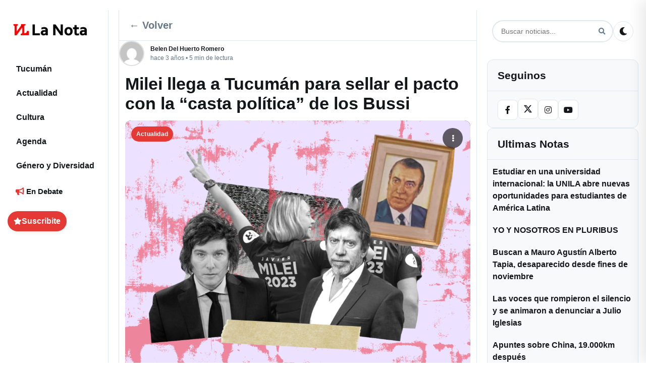

--- FILE ---
content_type: text/html; charset=UTF-8
request_url: https://lanotatucuman.com/milei-llega-a-tucuman-para-sellar-el-pacto-con-la-casta-politica-de-los-bussi/actualidad/30/09/2022/73317/
body_size: 28559
content:
<!DOCTYPE html>
<html lang="es-AR">
<head>
    <meta charset="UTF-8">
    <meta name="viewport" content="width=device-width, initial-scale=1">
    <link rel="profile" href="https://gmpg.org/xfn/11">
    <style id="critical-css">
      /* Critical: CSS Variables and Base Layout */
      :root {
        --primary-color: #e53935;
        --background-color: #ffffff;
        --text-color: #14171a;
        --border-color: #e1e8ed;
        --shadow: 0 1px 3px rgba(0,0,0,0.12), 0 1px 2px rgba(0,0,0,0.24);
      }
      
      /* Critical: Mobile-first responsive layout */
      body { font-family: system-ui, -apple-system, 'Segoe UI', sans-serif; }
      .container { display: grid; grid-template-columns: 1fr; gap: 0; min-height: 100vh; }
      .main-content { width: 100%; padding: 0 12px; }
      /* Prevenir flash de texto invisible (FOIT) */
      body { font-display: swap; }
      
      /* Critical: FORZAR WordPress Footnotes - Mayor prioridad que todo */
      body a[data-fn].fn {
        display: inline-block !important;
        font-size: 0.75em !important;
        text-decoration: none !important;
        text-indent: 0 !important;
        vertical-align: super !important;
        position: relative !important;
        top: -0.5em !important;
        line-height: 0 !important;
        color: var(--primary-color) !important;
        border-bottom: 1px dotted var(--primary-color) !important;
        margin-left: 2px !important;
        float: none !important;
        counter-increment: none !important;
      }
      
      body a[data-fn].fn:after {
        display: none !important;
        content: none !important;
      }
      
      body a[data-fn].fn:hover {
        color: var(--primary-hover, #d32f2f) !important;
        border-bottom-style: solid !important;
      }
      
      /* Mobile: Hide sidebars */
      @media (max-width: 991px) {
        .left-sidebar { display: none; }
        .right-sidebar { display: none; }
      }
      
      /* Critical: Mobile header */
      .mobile-header { 
        display: flex; align-items: center; justify-content: space-between; 
        padding: 8px 12px; background: var(--background-color);
        border-bottom: 1px solid var(--border-color);
        position: sticky; top: 0; z-index: 1000;
      }
      .mobile-header .mobile-logo { display: flex; align-items: center; }
      .mobile-header .mobile-controls { display: flex; align-items: center; gap: 8px; }
      .hamburger-menu, .mobile-menu-close, .search-btn, .theme-toggle { 
        background: transparent; border: 0; padding: 6px; cursor: pointer; 
        border-radius: 4px; transition: background-color 0.2s;
      }
      .hamburger-menu:hover, .mobile-menu-close:hover, .search-btn:hover, .theme-toggle:hover {
        background: rgba(0,0,0,0.05);
      }
      
      /* Critical: Hero section to prevent CLS */
      .hero-lead { margin: 12px 0 16px; }
      .hero-image-wrapper { 
        position: relative; 
        aspect-ratio: 16/9; 
        overflow: hidden; 
        border-radius: 8px;
        min-height: 300px; /* reserva espacio mientras carga */
        background: #f0f0f0;
      }
      .hero-image { 
        width: 100%; 
        height: 100%; 
        object-fit: cover;
        display: block;
      }
      /* Critical: Single post featured image (above the fold) */
      .single-post .post-featured-image {
        position: relative;
        overflow: hidden;
        border-radius: 12px;
        background: #000;
      }
      .single-post .post-featured-image .post-image {
        display: block;
        width: 100%;
        height: auto;
        object-fit: cover;
      }
      /* Prevenir CLS en featured stories (usar misma proporción que el feed) */
      .featured-story-image {
        width: 100%;
        height: auto;
        aspect-ratio: 3/2;
        object-fit: cover;
        display: block;
      }
      /* Critical: Feed post images - neutralizar contain-intrinsic-size de Chrome */
      .post-image-wrapper {
        position: relative !important;
        aspect-ratio: 1.91/1 !important;
        overflow: hidden !important;
      }
      .post-image-wrapper .post-image-link {
        position: absolute !important;
        inset: 0 !important;
        display: block !important;
      }
      .post-image-wrapper img.post-image,
      img.post-image[sizes^="auto"],
      img.post-image[sizes*="auto"] {
        position: absolute !important;
        inset: 0 !important;
        width: 100% !important;
        height: 100% !important;
        object-fit: cover !important;
        contain: none !important;
        contain-intrinsic-size: auto none !important;
      }
      .hero-badge { 
        position: absolute; left: 10px; top: 10px; 
        background: rgba(0,0,0,.65); color: #fff; 
        padding: 4px 8px; border-radius: 12px; font-size: 12px; 
      }
      
      /* Critical: Mobile footer navigation */
      .mobile-footer { 
        display: flex; justify-content: space-around; align-items: center;
        position: fixed; bottom: 0; left: 0; right: 0;
        background: var(--background-color); border-top: 1px solid var(--border-color);
        padding: 8px 0; z-index: 1000;
      }
      .mobile-nav-btn { 
        display: flex; flex-direction: column; align-items: center; gap: 4px;
        padding: 8px; text-decoration: none; color: var(--text-color);
        font-size: 12px; border-radius: 4px; transition: background-color 0.2s;
      }
      .mobile-nav-btn:hover { background: rgba(0,0,0,0.05); }
      .mobile-nav-btn i { font-size: 16px; }
      
      /* Critical: Desktop layout (single definition, rest in style.css) */
      @media (min-width: 992px) {
        .container { 
          display: grid !important;
          grid-template-columns: 200px 1fr 300px !important;
          grid-template-areas: "left main right" !important;
          gap: 20px !important; 
          padding: 20px 15px !important; 
          max-width: 1400px !important; 
          margin: 0 auto !important;
        }
        .left-sidebar { 
          display: block !important; 
          grid-area: left !important; 
        }
        .right-sidebar { 
          display: block !important; 
          grid-area: right !important; 
          width: 300px !important;
          max-width: 300px !important;
        }
        .main-content { 
          grid-area: main !important; 
          width: auto !important;
          padding: 0 !important;
        }
        .mobile-header { display: none; }
        .mobile-footer { display: none; }
      }
      
      /* Critical: Dark theme support */
      @media (prefers-color-scheme: dark) {
        :root {
          --background-color: #000000;
          --text-color: #e7e9ea;
          --border-color: #2f3336;
        }
      }
      
      /* Critical: Logo theme switching - ensure it works immediately */
      .site-logo .logo-dark,
      .mobile-logo .site-logo .logo-dark,
      .logo .site-logo .logo-dark { 
        display: none !important; 
      }
      .site-logo .logo-default,
      .mobile-logo .site-logo .logo-default,
      .logo .site-logo .logo-default { 
        display: inline !important; 
      }
      
      [data-theme="dark"] .site-logo .logo-dark,
      [data-theme="dark"] .mobile-logo .site-logo .logo-dark,
      [data-theme="dark"] .logo .site-logo .logo-dark,
      body.dark-theme .site-logo .logo-dark,
      body.dark-theme .mobile-logo .site-logo .logo-dark,
      body.dark-theme .logo .site-logo .logo-dark { 
        display: inline !important; 
      }
      [data-theme="dark"] .site-logo .logo-default,
      [data-theme="dark"] .mobile-logo .site-logo .logo-default,
      [data-theme="dark"] .logo .site-logo .logo-default,
      body.dark-theme .site-logo .logo-default,
      body.dark-theme .mobile-logo .site-logo .logo-default,
      body.dark-theme .logo .site-logo .logo-default { 
        display: none !important; 
      }
    </style>
    <link rel="preload" href="https://lanotatucuman.com/wp-content/themes/la-nota-25/assets/fontawesome/css/all.min.css" as="style" onload="this.onload=null;this.rel='stylesheet'" /><noscript><link rel="stylesheet" href="https://lanotatucuman.com/wp-content/themes/la-nota-25/assets/fontawesome/css/all.min.css"></noscript><meta name='robots' content='index, follow, max-image-preview:large, max-snippet:-1, max-video-preview:-1' />
<link rel="preload" as="image" href="https://lanotatucuman.com/wp-content/uploads/2022/09/Portada-1200-×-900-px-30-1024x768.png" fetchpriority="high" imagesrcset="https://lanotatucuman.com/wp-content/uploads/2022/09/Portada-1200-×-900-px-30-1024x768.png 1024w, https://lanotatucuman.com/wp-content/uploads/2022/09/Portada-1200-×-900-px-30-400x300.png 400w, https://lanotatucuman.com/wp-content/uploads/2022/09/Portada-1200-×-900-px-30-768x576.png 768w, https://lanotatucuman.com/wp-content/uploads/2022/09/Portada-1200-×-900-px-30-300x225.png 300w, https://lanotatucuman.com/wp-content/uploads/2022/09/Portada-1200-×-900-px-30-200x150.png 200w, https://lanotatucuman.com/wp-content/uploads/2022/09/Portada-1200-×-900-px-30-260x195.png 260w, https://lanotatucuman.com/wp-content/uploads/2022/09/Portada-1200-×-900-px-30-380x285.png 380w, https://lanotatucuman.com/wp-content/uploads/2022/09/Portada-1200-×-900-px-30-800x600.png 800w, https://lanotatucuman.com/wp-content/uploads/2022/09/Portada-1200-×-900-px-30-1160x870.png 1160w, https://lanotatucuman.com/wp-content/uploads/2022/09/Portada-1200-×-900-px-30-150x113.png 150w, https://lanotatucuman.com/wp-content/uploads/2022/09/Portada-1200-×-900-px-30-600x450.png 600w, https://lanotatucuman.com/wp-content/uploads/2022/09/Portada-1200-×-900-px-30-520x390.png 520w, https://lanotatucuman.com/wp-content/uploads/2022/09/Portada-1200-×-900-px-30-760x570.png 760w, https://lanotatucuman.com/wp-content/uploads/2022/09/Portada-1200-×-900-px-30.png 1200w" imagesizes="(max-width: 1024px) 100vw, 1024px" />
<link rel="preload" href="https://lanotatucuman.com/wp-content/themes/la-nota-25/assets/fontawesome/webfonts/fa-solid-900.woff2" as="font" type="font/woff2" crossorigin><link rel="preload" href="https://lanotatucuman.com/wp-content/themes/la-nota-25/assets/fontawesome/webfonts/fa-brands-400.woff2" as="font" type="font/woff2" crossorigin>
	<!-- This site is optimized with the Yoast SEO plugin v26.8 - https://yoast.com/product/yoast-seo-wordpress/ -->
	<title>Milei llega a Tucumán para sellar el pacto con la &quot;casta política&quot; de los Bussi - La Nota Tucumán: Periodismo comprometido con mirada de género</title>
	<meta name="description" content="La Nota Tucumán: Periodismo comprometido con mirada de género Milei llega a Tucumán para sellar el pacto con la &quot;casta política&quot; de los Bussi %" />
	<link rel="canonical" href="https://lanotatucuman.com/milei-llega-a-tucuman-para-sellar-el-pacto-con-la-casta-politica-de-los-bussi/tucuman/30/09/2022/73317/" />
	<meta property="og:locale" content="es_ES" />
	<meta property="og:type" content="article" />
	<meta property="og:title" content="Milei llega a Tucumán para sellar el pacto con la &quot;casta política&quot; de los Bussi - La Nota Tucumán: Periodismo comprometido con mirada de género" />
	<meta property="og:description" content="La Nota Tucumán: Periodismo comprometido con mirada de género Milei llega a Tucumán para sellar el pacto con la &quot;casta política&quot; de los Bussi %" />
	<meta property="og:url" content="https://lanotatucuman.com/milei-llega-a-tucuman-para-sellar-el-pacto-con-la-casta-politica-de-los-bussi/tucuman/30/09/2022/73317/" />
	<meta property="og:site_name" content="La Nota Tucumán: Periodismo comprometido con mirada de género" />
	<meta property="article:publisher" content="https://facebook.com/lanotatuc" />
	<meta property="article:published_time" content="2022-09-30T17:31:25+00:00" />
	<meta property="article:modified_time" content="2022-09-30T17:31:27+00:00" />
	<meta property="og:image" content="https://lanotatucuman.com/wp-content/uploads/2022/09/Portada-1200-×-900-px-30.png" />
	<meta property="og:image:width" content="1200" />
	<meta property="og:image:height" content="900" />
	<meta property="og:image:type" content="image/png" />
	<meta name="author" content="Belen Del Huerto Romero" />
	<meta name="twitter:card" content="summary_large_image" />
	<meta name="twitter:creator" content="@LaNotaTucuman" />
	<meta name="twitter:site" content="@LaNotaTucuman" />
	<meta name="twitter:label1" content="Escrito por" />
	<meta name="twitter:data1" content="Belen Del Huerto Romero" />
	<meta name="twitter:label2" content="Tiempo de lectura" />
	<meta name="twitter:data2" content="4 minutos" />
	<script type="application/ld+json" class="yoast-schema-graph">{"@context":"https://schema.org","@graph":[{"@type":"NewsArticle","@id":"https://lanotatucuman.com/milei-llega-a-tucuman-para-sellar-el-pacto-con-la-casta-politica-de-los-bussi/tucuman/30/09/2022/73317/#article","isPartOf":{"@id":"https://lanotatucuman.com/milei-llega-a-tucuman-para-sellar-el-pacto-con-la-casta-politica-de-los-bussi/tucuman/30/09/2022/73317/"},"author":{"name":"Belen Del Huerto Romero","@id":"https://lanotatucuman.com/#/schema/person/d6f079cb5123332824d00b0110a579b9"},"headline":"Milei llega a Tucumán para sellar el pacto con la &#8220;casta política&#8221; de los Bussi","datePublished":"2022-09-30T17:31:25+00:00","dateModified":"2022-09-30T17:31:27+00:00","mainEntityOfPage":{"@id":"https://lanotatucuman.com/milei-llega-a-tucuman-para-sellar-el-pacto-con-la-casta-politica-de-los-bussi/tucuman/30/09/2022/73317/"},"wordCount":902,"commentCount":2,"publisher":{"@id":"https://lanotatucuman.com/#organization"},"image":{"@id":"https://lanotatucuman.com/milei-llega-a-tucuman-para-sellar-el-pacto-con-la-casta-politica-de-los-bussi/tucuman/30/09/2022/73317/#primaryimage"},"thumbnailUrl":"https://lanotatucuman.com/wp-content/uploads/2022/09/Portada-1200-×-900-px-30.png","keywords":["Bussi","Milei","Politica"],"articleSection":["Actualidad","Tucumán"],"inLanguage":"es-AR","potentialAction":[{"@type":"CommentAction","name":"Comment","target":["https://lanotatucuman.com/milei-llega-a-tucuman-para-sellar-el-pacto-con-la-casta-politica-de-los-bussi/tucuman/30/09/2022/73317/#respond"]}]},{"@type":"WebPage","@id":"https://lanotatucuman.com/milei-llega-a-tucuman-para-sellar-el-pacto-con-la-casta-politica-de-los-bussi/tucuman/30/09/2022/73317/","url":"https://lanotatucuman.com/milei-llega-a-tucuman-para-sellar-el-pacto-con-la-casta-politica-de-los-bussi/tucuman/30/09/2022/73317/","name":"Milei llega a Tucumán para sellar el pacto con la \"casta política\" de los Bussi - La Nota Tucumán: Periodismo comprometido con mirada de género","isPartOf":{"@id":"https://lanotatucuman.com/#website"},"primaryImageOfPage":{"@id":"https://lanotatucuman.com/milei-llega-a-tucuman-para-sellar-el-pacto-con-la-casta-politica-de-los-bussi/tucuman/30/09/2022/73317/#primaryimage"},"image":{"@id":"https://lanotatucuman.com/milei-llega-a-tucuman-para-sellar-el-pacto-con-la-casta-politica-de-los-bussi/tucuman/30/09/2022/73317/#primaryimage"},"thumbnailUrl":"https://lanotatucuman.com/wp-content/uploads/2022/09/Portada-1200-×-900-px-30.png","datePublished":"2022-09-30T17:31:25+00:00","dateModified":"2022-09-30T17:31:27+00:00","description":"La Nota Tucumán: Periodismo comprometido con mirada de género Milei llega a Tucumán para sellar el pacto con la \"casta política\" de los Bussi %","breadcrumb":{"@id":"https://lanotatucuman.com/milei-llega-a-tucuman-para-sellar-el-pacto-con-la-casta-politica-de-los-bussi/tucuman/30/09/2022/73317/#breadcrumb"},"inLanguage":"es-AR","potentialAction":[{"@type":"ReadAction","target":["https://lanotatucuman.com/milei-llega-a-tucuman-para-sellar-el-pacto-con-la-casta-politica-de-los-bussi/tucuman/30/09/2022/73317/"]}]},{"@type":"ImageObject","inLanguage":"es-AR","@id":"https://lanotatucuman.com/milei-llega-a-tucuman-para-sellar-el-pacto-con-la-casta-politica-de-los-bussi/tucuman/30/09/2022/73317/#primaryimage","url":"https://lanotatucuman.com/wp-content/uploads/2022/09/Portada-1200-×-900-px-30.png","contentUrl":"https://lanotatucuman.com/wp-content/uploads/2022/09/Portada-1200-×-900-px-30.png","width":1200,"height":900,"caption":"Collage Bussi Milei"},{"@type":"BreadcrumbList","@id":"https://lanotatucuman.com/milei-llega-a-tucuman-para-sellar-el-pacto-con-la-casta-politica-de-los-bussi/tucuman/30/09/2022/73317/#breadcrumb","itemListElement":[{"@type":"ListItem","position":1,"name":"Portada La Nota","item":"https://lanotatucuman.com/"},{"@type":"ListItem","position":2,"name":"Actualidad","item":"https://lanotatucuman.com/categorias/actualidad/"},{"@type":"ListItem","position":3,"name":"Milei llega a Tucumán para sellar el pacto con la &#8220;casta política&#8221; de los Bussi"}]},{"@type":"WebSite","@id":"https://lanotatucuman.com/#website","url":"https://lanotatucuman.com/","name":"La Nota Tucumán: Periodismo comprometido con mirada de género","description":"Producimos información para la igualdad, con un mensaje claro, diferente y disruptivo, te acercamos diversidad de voces para construir un futuro plural.","publisher":{"@id":"https://lanotatucuman.com/#organization"},"alternateName":"La Nota","potentialAction":[{"@type":"SearchAction","target":{"@type":"EntryPoint","urlTemplate":"https://lanotatucuman.com/?s={search_term_string}"},"query-input":{"@type":"PropertyValueSpecification","valueRequired":true,"valueName":"search_term_string"}}],"inLanguage":"es-AR"},{"@type":"Organization","@id":"https://lanotatucuman.com/#organization","name":"La Nota Tucuman - El medio para tus ideas","alternateName":"La Nota","url":"https://lanotatucuman.com/","logo":{"@type":"ImageObject","inLanguage":"es-AR","@id":"https://lanotatucuman.com/#/schema/logo/image/","url":"https://lanotatucuman.com/wp-content/uploads/2025/10/LOGOS-2025-LA-NOTA_1-1-6.webp","contentUrl":"https://lanotatucuman.com/wp-content/uploads/2025/10/LOGOS-2025-LA-NOTA_1-1-6.webp","caption":"La Nota Tucuman - El medio para tus ideas"},"image":{"@id":"https://lanotatucuman.com/#/schema/logo/image/"},"sameAs":["https://facebook.com/lanotatuc","https://x.com/LaNotaTucuman","https://www.instagram.com/lanotatucuman"]},{"@type":"Person","@id":"https://lanotatucuman.com/#/schema/person/d6f079cb5123332824d00b0110a579b9","name":"Belen Del Huerto Romero","image":{"@type":"ImageObject","inLanguage":"es-AR","@id":"https://lanotatucuman.com/#/schema/person/image/","url":"https://secure.gravatar.com/avatar/df1ccd00daa6cbc4a7829fd8a377d589da2c3779bab8f1ed9fee186f5ba4648e?s=96&d=mm&r=g","contentUrl":"https://secure.gravatar.com/avatar/df1ccd00daa6cbc4a7829fd8a377d589da2c3779bab8f1ed9fee186f5ba4648e?s=96&d=mm&r=g","caption":"Belen Del Huerto Romero"},"sameAs":["https://lanotatucuman.com"],"url":"https://lanotatucuman.com/author/belen-del-huerto-romero/"}]}</script>
	<!-- / Yoast SEO plugin. -->


<link rel='dns-prefetch' href='//cdnjs.cloudflare.com' />
<link rel='dns-prefetch' href='//fonts.googleapis.com' />
<link rel='dns-prefetch' href='//fonts.gstatic.com' />
<link rel='preconnect' href='https://cdnjs.cloudflare.com' />
<link rel='preconnect' href='https://fonts.googleapis.com' />
<link rel='preconnect' href='https://fonts.gstatic.com' />
<link rel='preconnect' href='https://www.gravatar.com' />
<link rel='preconnect' href='https://secure.gravatar.com' />
<script>(function(){try{var p={scroll:1,wheel:1,touchstart:1,touchmove:1,touchend:1,touchcancel:1};var a=EventTarget.prototype.addEventListener;EventTarget.prototype.addEventListener=function(t,fn,o){try{if(o===undefined){o={}}else if(typeof o==="boolean"){o={capture:o}}if(p[t] && !("passive" in o)){o.passive=true} a.call(this,t,fn,o);}catch(e){a.call(this,t,fn,o)}}}catch(e){}})();</script>
<style id='classic-theme-styles-inline-css' type='text/css'>
/*! This file is auto-generated */
.wp-block-button__link{color:#fff;background-color:#32373c;border-radius:9999px;box-shadow:none;text-decoration:none;padding:calc(.667em + 2px) calc(1.333em + 2px);font-size:1.125em}.wp-block-file__button{background:#32373c;color:#fff;text-decoration:none}
/*# sourceURL=/wp-includes/css/classic-themes.min.css */
</style>
<link rel="preload" href="https://lanotatucuman.com/wp-content/themes/la-nota-25/style.min.css?ver=1768408721" as="style">
<link rel='stylesheet' id='news-media-style-css' href='https://lanotatucuman.com/wp-content/themes/la-nota-25/style.min.css?ver=1768408721' type='text/css' media='all' />
<link rel='stylesheet' id='font-awesome-css' href='https://lanotatucuman.com/wp-content/themes/la-nota-25/assets/fontawesome/css/all.min.css?ver=5.15.4' type='text/css' media='all' />
    <style type="text/css">
        :root {
            --primary-color: #e53935;
        }
    </style>
    <link rel="icon" href="https://lanotatucuman.com/wp-content/uploads/2022/04/cropped-fav_Mesa-de-trabajo-1-32x32.png" sizes="32x32" />
<link rel="icon" href="https://lanotatucuman.com/wp-content/uploads/2022/04/cropped-fav_Mesa-de-trabajo-1-192x192.png" sizes="192x192" />
<link rel="apple-touch-icon" href="https://lanotatucuman.com/wp-content/uploads/2022/04/cropped-fav_Mesa-de-trabajo-1-180x180.png" />
<meta name="msapplication-TileImage" content="https://lanotatucuman.com/wp-content/uploads/2022/04/cropped-fav_Mesa-de-trabajo-1-270x270.png" />
    <style id="layout-override">
      /* Late override: ensure 3-column grid on desktop even if later CSS tries to revert */
      @media (min-width: 992px) {
        body.home .container,
        body.blog .container,
        body.archive .container,
        body.single .container,
        html body .container {
          display: grid !important;
          grid-template-columns: 200px 1fr 300px !important;
          grid-template-areas: "left main right" !important;
          gap: 20px !important;
          max-width: 1400px !important;
          margin: 0 auto !important;
          padding: 20px 15px !important;
        }
        body.home .container > aside.left-sidebar,
        body.blog .container > aside.left-sidebar,
        body.archive .container > aside.left-sidebar,
        body.single .container > aside.left-sidebar,
        html body .container > aside.left-sidebar {
          grid-area: left !important;
          display: block !important;
          float: none !important;
          clear: none !important;
        }
        body.home .container > main.main-content,
        body.blog .container > main.main-content,
        body.archive .container > main.main-content,
        body.single .container > main.main-content,
        html body .container > main.main-content {
          grid-area: main !important;
          display: block !important;
          float: none !important;
          clear: none !important;
        }
        body.home .container > aside.right-sidebar,
        body.blog .container > aside.right-sidebar,
        body.archive .container > aside.right-sidebar,
        body.single .container > aside.right-sidebar,
        html body .container > aside.right-sidebar {
          grid-area: right !important;
          display: block !important;
          width: 300px !important;
          max-width: 300px !important;
          float: none !important;
          clear: none !important;
          visibility: visible !important;
          opacity: 1 !important;
        }
      }
    </style>
<style id='wp-block-heading-inline-css' type='text/css'>
h1:where(.wp-block-heading).has-background,h2:where(.wp-block-heading).has-background,h3:where(.wp-block-heading).has-background,h4:where(.wp-block-heading).has-background,h5:where(.wp-block-heading).has-background,h6:where(.wp-block-heading).has-background{padding:1.25em 2.375em}h1.has-text-align-left[style*=writing-mode]:where([style*=vertical-lr]),h1.has-text-align-right[style*=writing-mode]:where([style*=vertical-rl]),h2.has-text-align-left[style*=writing-mode]:where([style*=vertical-lr]),h2.has-text-align-right[style*=writing-mode]:where([style*=vertical-rl]),h3.has-text-align-left[style*=writing-mode]:where([style*=vertical-lr]),h3.has-text-align-right[style*=writing-mode]:where([style*=vertical-rl]),h4.has-text-align-left[style*=writing-mode]:where([style*=vertical-lr]),h4.has-text-align-right[style*=writing-mode]:where([style*=vertical-rl]),h5.has-text-align-left[style*=writing-mode]:where([style*=vertical-lr]),h5.has-text-align-right[style*=writing-mode]:where([style*=vertical-rl]),h6.has-text-align-left[style*=writing-mode]:where([style*=vertical-lr]),h6.has-text-align-right[style*=writing-mode]:where([style*=vertical-rl]){rotate:180deg}
/*# sourceURL=https://lanotatucuman.com/wp-includes/blocks/heading/style.min.css */
</style>
<style id='wp-block-image-inline-css' type='text/css'>
.wp-block-image>a,.wp-block-image>figure>a{display:inline-block}.wp-block-image img{box-sizing:border-box;height:auto;max-width:100%;vertical-align:bottom}@media not (prefers-reduced-motion){.wp-block-image img.hide{visibility:hidden}.wp-block-image img.show{animation:show-content-image .4s}}.wp-block-image[style*=border-radius] img,.wp-block-image[style*=border-radius]>a{border-radius:inherit}.wp-block-image.has-custom-border img{box-sizing:border-box}.wp-block-image.aligncenter{text-align:center}.wp-block-image.alignfull>a,.wp-block-image.alignwide>a{width:100%}.wp-block-image.alignfull img,.wp-block-image.alignwide img{height:auto;width:100%}.wp-block-image .aligncenter,.wp-block-image .alignleft,.wp-block-image .alignright,.wp-block-image.aligncenter,.wp-block-image.alignleft,.wp-block-image.alignright{display:table}.wp-block-image .aligncenter>figcaption,.wp-block-image .alignleft>figcaption,.wp-block-image .alignright>figcaption,.wp-block-image.aligncenter>figcaption,.wp-block-image.alignleft>figcaption,.wp-block-image.alignright>figcaption{caption-side:bottom;display:table-caption}.wp-block-image .alignleft{float:left;margin:.5em 1em .5em 0}.wp-block-image .alignright{float:right;margin:.5em 0 .5em 1em}.wp-block-image .aligncenter{margin-left:auto;margin-right:auto}.wp-block-image :where(figcaption){margin-bottom:1em;margin-top:.5em}.wp-block-image.is-style-circle-mask img{border-radius:9999px}@supports ((-webkit-mask-image:none) or (mask-image:none)) or (-webkit-mask-image:none){.wp-block-image.is-style-circle-mask img{border-radius:0;-webkit-mask-image:url('data:image/svg+xml;utf8,<svg viewBox="0 0 100 100" xmlns="http://www.w3.org/2000/svg"><circle cx="50" cy="50" r="50"/></svg>');mask-image:url('data:image/svg+xml;utf8,<svg viewBox="0 0 100 100" xmlns="http://www.w3.org/2000/svg"><circle cx="50" cy="50" r="50"/></svg>');mask-mode:alpha;-webkit-mask-position:center;mask-position:center;-webkit-mask-repeat:no-repeat;mask-repeat:no-repeat;-webkit-mask-size:contain;mask-size:contain}}:root :where(.wp-block-image.is-style-rounded img,.wp-block-image .is-style-rounded img){border-radius:9999px}.wp-block-image figure{margin:0}.wp-lightbox-container{display:flex;flex-direction:column;position:relative}.wp-lightbox-container img{cursor:zoom-in}.wp-lightbox-container img:hover+button{opacity:1}.wp-lightbox-container button{align-items:center;backdrop-filter:blur(16px) saturate(180%);background-color:#5a5a5a40;border:none;border-radius:4px;cursor:zoom-in;display:flex;height:20px;justify-content:center;opacity:0;padding:0;position:absolute;right:16px;text-align:center;top:16px;width:20px;z-index:100}@media not (prefers-reduced-motion){.wp-lightbox-container button{transition:opacity .2s ease}}.wp-lightbox-container button:focus-visible{outline:3px auto #5a5a5a40;outline:3px auto -webkit-focus-ring-color;outline-offset:3px}.wp-lightbox-container button:hover{cursor:pointer;opacity:1}.wp-lightbox-container button:focus{opacity:1}.wp-lightbox-container button:focus,.wp-lightbox-container button:hover,.wp-lightbox-container button:not(:hover):not(:active):not(.has-background){background-color:#5a5a5a40;border:none}.wp-lightbox-overlay{box-sizing:border-box;cursor:zoom-out;height:100vh;left:0;overflow:hidden;position:fixed;top:0;visibility:hidden;width:100%;z-index:100000}.wp-lightbox-overlay .close-button{align-items:center;cursor:pointer;display:flex;justify-content:center;min-height:40px;min-width:40px;padding:0;position:absolute;right:calc(env(safe-area-inset-right) + 16px);top:calc(env(safe-area-inset-top) + 16px);z-index:5000000}.wp-lightbox-overlay .close-button:focus,.wp-lightbox-overlay .close-button:hover,.wp-lightbox-overlay .close-button:not(:hover):not(:active):not(.has-background){background:none;border:none}.wp-lightbox-overlay .lightbox-image-container{height:var(--wp--lightbox-container-height);left:50%;overflow:hidden;position:absolute;top:50%;transform:translate(-50%,-50%);transform-origin:top left;width:var(--wp--lightbox-container-width);z-index:9999999999}.wp-lightbox-overlay .wp-block-image{align-items:center;box-sizing:border-box;display:flex;height:100%;justify-content:center;margin:0;position:relative;transform-origin:0 0;width:100%;z-index:3000000}.wp-lightbox-overlay .wp-block-image img{height:var(--wp--lightbox-image-height);min-height:var(--wp--lightbox-image-height);min-width:var(--wp--lightbox-image-width);width:var(--wp--lightbox-image-width)}.wp-lightbox-overlay .wp-block-image figcaption{display:none}.wp-lightbox-overlay button{background:none;border:none}.wp-lightbox-overlay .scrim{background-color:#fff;height:100%;opacity:.9;position:absolute;width:100%;z-index:2000000}.wp-lightbox-overlay.active{visibility:visible}@media not (prefers-reduced-motion){.wp-lightbox-overlay.active{animation:turn-on-visibility .25s both}.wp-lightbox-overlay.active img{animation:turn-on-visibility .35s both}.wp-lightbox-overlay.show-closing-animation:not(.active){animation:turn-off-visibility .35s both}.wp-lightbox-overlay.show-closing-animation:not(.active) img{animation:turn-off-visibility .25s both}.wp-lightbox-overlay.zoom.active{animation:none;opacity:1;visibility:visible}.wp-lightbox-overlay.zoom.active .lightbox-image-container{animation:lightbox-zoom-in .4s}.wp-lightbox-overlay.zoom.active .lightbox-image-container img{animation:none}.wp-lightbox-overlay.zoom.active .scrim{animation:turn-on-visibility .4s forwards}.wp-lightbox-overlay.zoom.show-closing-animation:not(.active){animation:none}.wp-lightbox-overlay.zoom.show-closing-animation:not(.active) .lightbox-image-container{animation:lightbox-zoom-out .4s}.wp-lightbox-overlay.zoom.show-closing-animation:not(.active) .lightbox-image-container img{animation:none}.wp-lightbox-overlay.zoom.show-closing-animation:not(.active) .scrim{animation:turn-off-visibility .4s forwards}}@keyframes show-content-image{0%{visibility:hidden}99%{visibility:hidden}to{visibility:visible}}@keyframes turn-on-visibility{0%{opacity:0}to{opacity:1}}@keyframes turn-off-visibility{0%{opacity:1;visibility:visible}99%{opacity:0;visibility:visible}to{opacity:0;visibility:hidden}}@keyframes lightbox-zoom-in{0%{transform:translate(calc((-100vw + var(--wp--lightbox-scrollbar-width))/2 + var(--wp--lightbox-initial-left-position)),calc(-50vh + var(--wp--lightbox-initial-top-position))) scale(var(--wp--lightbox-scale))}to{transform:translate(-50%,-50%) scale(1)}}@keyframes lightbox-zoom-out{0%{transform:translate(-50%,-50%) scale(1);visibility:visible}99%{visibility:visible}to{transform:translate(calc((-100vw + var(--wp--lightbox-scrollbar-width))/2 + var(--wp--lightbox-initial-left-position)),calc(-50vh + var(--wp--lightbox-initial-top-position))) scale(var(--wp--lightbox-scale));visibility:hidden}}
/*# sourceURL=https://lanotatucuman.com/wp-includes/blocks/image/style.min.css */
</style>
<style id='wp-block-image-theme-inline-css' type='text/css'>
:root :where(.wp-block-image figcaption){color:#555;font-size:13px;text-align:center}.is-dark-theme :root :where(.wp-block-image figcaption){color:#ffffffa6}.wp-block-image{margin:0 0 1em}
/*# sourceURL=https://lanotatucuman.com/wp-includes/blocks/image/theme.min.css */
</style>
<style id='wp-block-list-inline-css' type='text/css'>
ol,ul{box-sizing:border-box}:root :where(.wp-block-list.has-background){padding:1.25em 2.375em}
/*# sourceURL=https://lanotatucuman.com/wp-includes/blocks/list/style.min.css */
</style>
<style id='wp-block-embed-inline-css' type='text/css'>
.wp-block-embed.alignleft,.wp-block-embed.alignright,.wp-block[data-align=left]>[data-type="core/embed"],.wp-block[data-align=right]>[data-type="core/embed"]{max-width:360px;width:100%}.wp-block-embed.alignleft .wp-block-embed__wrapper,.wp-block-embed.alignright .wp-block-embed__wrapper,.wp-block[data-align=left]>[data-type="core/embed"] .wp-block-embed__wrapper,.wp-block[data-align=right]>[data-type="core/embed"] .wp-block-embed__wrapper{min-width:280px}.wp-block-cover .wp-block-embed{min-height:240px;min-width:320px}.wp-block-embed{overflow-wrap:break-word}.wp-block-embed :where(figcaption){margin-bottom:1em;margin-top:.5em}.wp-block-embed iframe{max-width:100%}.wp-block-embed__wrapper{position:relative}.wp-embed-responsive .wp-has-aspect-ratio .wp-block-embed__wrapper:before{content:"";display:block;padding-top:50%}.wp-embed-responsive .wp-has-aspect-ratio iframe{bottom:0;height:100%;left:0;position:absolute;right:0;top:0;width:100%}.wp-embed-responsive .wp-embed-aspect-21-9 .wp-block-embed__wrapper:before{padding-top:42.85%}.wp-embed-responsive .wp-embed-aspect-18-9 .wp-block-embed__wrapper:before{padding-top:50%}.wp-embed-responsive .wp-embed-aspect-16-9 .wp-block-embed__wrapper:before{padding-top:56.25%}.wp-embed-responsive .wp-embed-aspect-4-3 .wp-block-embed__wrapper:before{padding-top:75%}.wp-embed-responsive .wp-embed-aspect-1-1 .wp-block-embed__wrapper:before{padding-top:100%}.wp-embed-responsive .wp-embed-aspect-9-16 .wp-block-embed__wrapper:before{padding-top:177.77%}.wp-embed-responsive .wp-embed-aspect-1-2 .wp-block-embed__wrapper:before{padding-top:200%}
/*# sourceURL=https://lanotatucuman.com/wp-includes/blocks/embed/style.min.css */
</style>
<style id='wp-block-embed-theme-inline-css' type='text/css'>
.wp-block-embed :where(figcaption){color:#555;font-size:13px;text-align:center}.is-dark-theme .wp-block-embed :where(figcaption){color:#ffffffa6}.wp-block-embed{margin:0 0 1em}
/*# sourceURL=https://lanotatucuman.com/wp-includes/blocks/embed/theme.min.css */
</style>
<style id='wp-block-paragraph-inline-css' type='text/css'>
.is-small-text{font-size:.875em}.is-regular-text{font-size:1em}.is-large-text{font-size:2.25em}.is-larger-text{font-size:3em}.has-drop-cap:not(:focus):first-letter{float:left;font-size:8.4em;font-style:normal;font-weight:100;line-height:.68;margin:.05em .1em 0 0;text-transform:uppercase}body.rtl .has-drop-cap:not(:focus):first-letter{float:none;margin-left:.1em}p.has-drop-cap.has-background{overflow:hidden}:root :where(p.has-background){padding:1.25em 2.375em}:where(p.has-text-color:not(.has-link-color)) a{color:inherit}p.has-text-align-left[style*="writing-mode:vertical-lr"],p.has-text-align-right[style*="writing-mode:vertical-rl"]{rotate:180deg}
/*# sourceURL=https://lanotatucuman.com/wp-includes/blocks/paragraph/style.min.css */
</style>
<style id='global-styles-inline-css' type='text/css'>
:root{--wp--preset--aspect-ratio--square: 1;--wp--preset--aspect-ratio--4-3: 4/3;--wp--preset--aspect-ratio--3-4: 3/4;--wp--preset--aspect-ratio--3-2: 3/2;--wp--preset--aspect-ratio--2-3: 2/3;--wp--preset--aspect-ratio--16-9: 16/9;--wp--preset--aspect-ratio--9-16: 9/16;--wp--preset--color--black: #000000;--wp--preset--color--cyan-bluish-gray: #abb8c3;--wp--preset--color--white: #ffffff;--wp--preset--color--pale-pink: #f78da7;--wp--preset--color--vivid-red: #cf2e2e;--wp--preset--color--luminous-vivid-orange: #ff6900;--wp--preset--color--luminous-vivid-amber: #fcb900;--wp--preset--color--light-green-cyan: #7bdcb5;--wp--preset--color--vivid-green-cyan: #00d084;--wp--preset--color--pale-cyan-blue: #8ed1fc;--wp--preset--color--vivid-cyan-blue: #0693e3;--wp--preset--color--vivid-purple: #9b51e0;--wp--preset--gradient--vivid-cyan-blue-to-vivid-purple: linear-gradient(135deg,rgb(6,147,227) 0%,rgb(155,81,224) 100%);--wp--preset--gradient--light-green-cyan-to-vivid-green-cyan: linear-gradient(135deg,rgb(122,220,180) 0%,rgb(0,208,130) 100%);--wp--preset--gradient--luminous-vivid-amber-to-luminous-vivid-orange: linear-gradient(135deg,rgb(252,185,0) 0%,rgb(255,105,0) 100%);--wp--preset--gradient--luminous-vivid-orange-to-vivid-red: linear-gradient(135deg,rgb(255,105,0) 0%,rgb(207,46,46) 100%);--wp--preset--gradient--very-light-gray-to-cyan-bluish-gray: linear-gradient(135deg,rgb(238,238,238) 0%,rgb(169,184,195) 100%);--wp--preset--gradient--cool-to-warm-spectrum: linear-gradient(135deg,rgb(74,234,220) 0%,rgb(151,120,209) 20%,rgb(207,42,186) 40%,rgb(238,44,130) 60%,rgb(251,105,98) 80%,rgb(254,248,76) 100%);--wp--preset--gradient--blush-light-purple: linear-gradient(135deg,rgb(255,206,236) 0%,rgb(152,150,240) 100%);--wp--preset--gradient--blush-bordeaux: linear-gradient(135deg,rgb(254,205,165) 0%,rgb(254,45,45) 50%,rgb(107,0,62) 100%);--wp--preset--gradient--luminous-dusk: linear-gradient(135deg,rgb(255,203,112) 0%,rgb(199,81,192) 50%,rgb(65,88,208) 100%);--wp--preset--gradient--pale-ocean: linear-gradient(135deg,rgb(255,245,203) 0%,rgb(182,227,212) 50%,rgb(51,167,181) 100%);--wp--preset--gradient--electric-grass: linear-gradient(135deg,rgb(202,248,128) 0%,rgb(113,206,126) 100%);--wp--preset--gradient--midnight: linear-gradient(135deg,rgb(2,3,129) 0%,rgb(40,116,252) 100%);--wp--preset--font-size--small: 13px;--wp--preset--font-size--medium: 20px;--wp--preset--font-size--large: 36px;--wp--preset--font-size--x-large: 42px;--wp--preset--spacing--20: 0.44rem;--wp--preset--spacing--30: 0.67rem;--wp--preset--spacing--40: 1rem;--wp--preset--spacing--50: 1.5rem;--wp--preset--spacing--60: 2.25rem;--wp--preset--spacing--70: 3.38rem;--wp--preset--spacing--80: 5.06rem;--wp--preset--shadow--natural: 6px 6px 9px rgba(0, 0, 0, 0.2);--wp--preset--shadow--deep: 12px 12px 50px rgba(0, 0, 0, 0.4);--wp--preset--shadow--sharp: 6px 6px 0px rgba(0, 0, 0, 0.2);--wp--preset--shadow--outlined: 6px 6px 0px -3px rgb(255, 255, 255), 6px 6px rgb(0, 0, 0);--wp--preset--shadow--crisp: 6px 6px 0px rgb(0, 0, 0);}:where(.is-layout-flex){gap: 0.5em;}:where(.is-layout-grid){gap: 0.5em;}body .is-layout-flex{display: flex;}.is-layout-flex{flex-wrap: wrap;align-items: center;}.is-layout-flex > :is(*, div){margin: 0;}body .is-layout-grid{display: grid;}.is-layout-grid > :is(*, div){margin: 0;}:where(.wp-block-columns.is-layout-flex){gap: 2em;}:where(.wp-block-columns.is-layout-grid){gap: 2em;}:where(.wp-block-post-template.is-layout-flex){gap: 1.25em;}:where(.wp-block-post-template.is-layout-grid){gap: 1.25em;}.has-black-color{color: var(--wp--preset--color--black) !important;}.has-cyan-bluish-gray-color{color: var(--wp--preset--color--cyan-bluish-gray) !important;}.has-white-color{color: var(--wp--preset--color--white) !important;}.has-pale-pink-color{color: var(--wp--preset--color--pale-pink) !important;}.has-vivid-red-color{color: var(--wp--preset--color--vivid-red) !important;}.has-luminous-vivid-orange-color{color: var(--wp--preset--color--luminous-vivid-orange) !important;}.has-luminous-vivid-amber-color{color: var(--wp--preset--color--luminous-vivid-amber) !important;}.has-light-green-cyan-color{color: var(--wp--preset--color--light-green-cyan) !important;}.has-vivid-green-cyan-color{color: var(--wp--preset--color--vivid-green-cyan) !important;}.has-pale-cyan-blue-color{color: var(--wp--preset--color--pale-cyan-blue) !important;}.has-vivid-cyan-blue-color{color: var(--wp--preset--color--vivid-cyan-blue) !important;}.has-vivid-purple-color{color: var(--wp--preset--color--vivid-purple) !important;}.has-black-background-color{background-color: var(--wp--preset--color--black) !important;}.has-cyan-bluish-gray-background-color{background-color: var(--wp--preset--color--cyan-bluish-gray) !important;}.has-white-background-color{background-color: var(--wp--preset--color--white) !important;}.has-pale-pink-background-color{background-color: var(--wp--preset--color--pale-pink) !important;}.has-vivid-red-background-color{background-color: var(--wp--preset--color--vivid-red) !important;}.has-luminous-vivid-orange-background-color{background-color: var(--wp--preset--color--luminous-vivid-orange) !important;}.has-luminous-vivid-amber-background-color{background-color: var(--wp--preset--color--luminous-vivid-amber) !important;}.has-light-green-cyan-background-color{background-color: var(--wp--preset--color--light-green-cyan) !important;}.has-vivid-green-cyan-background-color{background-color: var(--wp--preset--color--vivid-green-cyan) !important;}.has-pale-cyan-blue-background-color{background-color: var(--wp--preset--color--pale-cyan-blue) !important;}.has-vivid-cyan-blue-background-color{background-color: var(--wp--preset--color--vivid-cyan-blue) !important;}.has-vivid-purple-background-color{background-color: var(--wp--preset--color--vivid-purple) !important;}.has-black-border-color{border-color: var(--wp--preset--color--black) !important;}.has-cyan-bluish-gray-border-color{border-color: var(--wp--preset--color--cyan-bluish-gray) !important;}.has-white-border-color{border-color: var(--wp--preset--color--white) !important;}.has-pale-pink-border-color{border-color: var(--wp--preset--color--pale-pink) !important;}.has-vivid-red-border-color{border-color: var(--wp--preset--color--vivid-red) !important;}.has-luminous-vivid-orange-border-color{border-color: var(--wp--preset--color--luminous-vivid-orange) !important;}.has-luminous-vivid-amber-border-color{border-color: var(--wp--preset--color--luminous-vivid-amber) !important;}.has-light-green-cyan-border-color{border-color: var(--wp--preset--color--light-green-cyan) !important;}.has-vivid-green-cyan-border-color{border-color: var(--wp--preset--color--vivid-green-cyan) !important;}.has-pale-cyan-blue-border-color{border-color: var(--wp--preset--color--pale-cyan-blue) !important;}.has-vivid-cyan-blue-border-color{border-color: var(--wp--preset--color--vivid-cyan-blue) !important;}.has-vivid-purple-border-color{border-color: var(--wp--preset--color--vivid-purple) !important;}.has-vivid-cyan-blue-to-vivid-purple-gradient-background{background: var(--wp--preset--gradient--vivid-cyan-blue-to-vivid-purple) !important;}.has-light-green-cyan-to-vivid-green-cyan-gradient-background{background: var(--wp--preset--gradient--light-green-cyan-to-vivid-green-cyan) !important;}.has-luminous-vivid-amber-to-luminous-vivid-orange-gradient-background{background: var(--wp--preset--gradient--luminous-vivid-amber-to-luminous-vivid-orange) !important;}.has-luminous-vivid-orange-to-vivid-red-gradient-background{background: var(--wp--preset--gradient--luminous-vivid-orange-to-vivid-red) !important;}.has-very-light-gray-to-cyan-bluish-gray-gradient-background{background: var(--wp--preset--gradient--very-light-gray-to-cyan-bluish-gray) !important;}.has-cool-to-warm-spectrum-gradient-background{background: var(--wp--preset--gradient--cool-to-warm-spectrum) !important;}.has-blush-light-purple-gradient-background{background: var(--wp--preset--gradient--blush-light-purple) !important;}.has-blush-bordeaux-gradient-background{background: var(--wp--preset--gradient--blush-bordeaux) !important;}.has-luminous-dusk-gradient-background{background: var(--wp--preset--gradient--luminous-dusk) !important;}.has-pale-ocean-gradient-background{background: var(--wp--preset--gradient--pale-ocean) !important;}.has-electric-grass-gradient-background{background: var(--wp--preset--gradient--electric-grass) !important;}.has-midnight-gradient-background{background: var(--wp--preset--gradient--midnight) !important;}.has-small-font-size{font-size: var(--wp--preset--font-size--small) !important;}.has-medium-font-size{font-size: var(--wp--preset--font-size--medium) !important;}.has-large-font-size{font-size: var(--wp--preset--font-size--large) !important;}.has-x-large-font-size{font-size: var(--wp--preset--font-size--x-large) !important;}
/*# sourceURL=global-styles-inline-css */
</style>
</head>

<body data-rsssl=1 class="wp-singular post-template-default single single-post postid-73317 single-format-standard wp-custom-logo wp-theme-la-nota-25">

<!-- Script para forzar estilos de footnotes si CSS no funciona -->
<script>
(function() {
  // Función para aplicar estilos a footnotes
  function fixFootnotes() {
    var footnotes = document.querySelectorAll('a[data-fn].fn');
    console.log('Footnotes found:', footnotes.length);
    
    footnotes.forEach(function(fn, index) {
      console.log('Processing footnote', index, fn);
      
      // Forzar estilos visuales y clickeabilidad
      fn.style.setProperty('display', 'inline-block', 'important');
      fn.style.setProperty('font-size', '0.75em', 'important');
      fn.style.setProperty('text-decoration', 'none', 'important');
      fn.style.setProperty('text-indent', '0', 'important');
      fn.style.setProperty('vertical-align', 'super', 'important');
      fn.style.setProperty('position', 'relative', 'important');
      fn.style.setProperty('top', '-0.5em', 'important');
      fn.style.setProperty('line-height', '0', 'important');
      fn.style.setProperty('color', '#e53935', 'important');
      fn.style.setProperty('border-bottom', '1px dotted #e53935', 'important');
      fn.style.setProperty('margin-left', '2px', 'important');
      fn.style.setProperty('float', 'none', 'important');
      fn.style.setProperty('counter-increment', 'none', 'important');
      fn.style.setProperty('visibility', 'visible', 'important');
      fn.style.setProperty('opacity', '1', 'important');
      fn.style.setProperty('pointer-events', 'auto', 'important');
      fn.style.setProperty('cursor', 'pointer', 'important');
      fn.style.setProperty('z-index', '999999', 'important');
      
      // Remover cualquier evento que pueda bloquear
      fn.onclick = function(e) {
        console.log('Footnote clicked:', this.href);
        e.stopPropagation();
        e.preventDefault();
        // Forzar navegación manual
        window.location.href = this.href;
        return false;
      };
      
      // Añadir event listener adicional
      fn.addEventListener('click', function(e) {
        console.log('Footnote click event:', this.href);
        e.stopPropagation();
        e.preventDefault();
        window.location.href = this.href;
      }, true); // useCapture true
      
      // Asegurar que el href funcione
      if (fn.href) {
        console.log('Footnote href:', fn.href);
        var targetId = fn.href.substring(fn.href.indexOf('#'));
        console.log('Target ID:', targetId);
        
        var target = document.querySelector(targetId);
        if (target) {
          console.log('Target found:', target);
        } else {
          console.log('Target NOT found for:', targetId);
        }
      }
    });
    
    // Ocultar el :after content de forma más agresiva
    var existingStyles = document.querySelectorAll('style[data-footnote-fix]');
    existingStyles.forEach(function(style) {
      style.remove();
    });
    
    var style = document.createElement('style');
    style.setAttribute('data-footnote-fix', 'true');
    style.innerHTML = `
      a[data-fn].fn:after { display: none !important; content: none !important; }
      a[data-fn].fn:before { display: none !important; content: none !important; }
      sup.fn a[data-fn]:after { display: none !important; content: none !important; }
      sup.fn a[data-fn]:before { display: none !important; content: none !important; }
    `;
    document.head.appendChild(style);
  }
  
  // Aplicar inmediatamente y cuando el DOM esté listo
  if (document.readyState === 'loading') {
    document.addEventListener('DOMContentLoaded', fixFootnotes);
  } else {
    fixFootnotes();
  }
  
  // También aplicar después de un pequeño retraso por si hay carga asíncrona
  setTimeout(fixFootnotes, 100);
  setTimeout(fixFootnotes, 500);
  setTimeout(fixFootnotes, 1000);
})();
</script>
<!-- SVG Sprite: initial icons for header/nav -->
<svg xmlns="http://www.w3.org/2000/svg" style="display:none">
  <symbol id="icon-bars" viewBox="0 0 448 512"><path d="M16 132h416c8.8 0 16-7.2 16-16V92c0-8.8-7.2-16-16-16H16C7.2 76 0 83.2 0 92v24c0 8.8 7.2 16 16 16zm0 160h416c8.8 0 16-7.2 16-16v-24c0-8.8-7.2-16-16-16H16c-8.8 0-16 7.2-16 16v24c0 8.8 7.2 16 16 16zm0 160h416c8.8 0 16-7.2 16-16v-24c0-8.8-7.2-16-16-16H16c-8.8 0-16 7.2-16 16v24c0 8.8 7.2 16 16 16z"/></symbol>
  <symbol id="icon-times" viewBox="0 0 352 512"><path d="M242.72 256L342.63 156.09c12.28-12.28 12.28-32.19 0-44.48l-22.24-22.24c-12.28-12.28-32.19-12.28-44.48 0L176 189.28 76.09 89.37c-12.28-12.28-32.19-12.28-44.48 0L9.37 111.61c-12.28 12.28-12.28 32.19 0 44.48L109.28 256 9.37 355.91c-12.28 12.28-12.28 32.19 0 44.48l22.24 22.24c12.28 12.28 32.19 12.28 44.48 0L176 322.72l99.91 99.91c12.28 12.28 32.19 12.28 44.48 0l22.24-22.24c12.28-12.28 12.28-32.19 0-44.48L242.72 256z"/></symbol>
  <symbol id="icon-search" viewBox="0 0 512 512"><path d="M505 442.7L405.3 343a208 208 0 10-62.3 62.3L442.7 505c9.4 9.4 24.6 9.4 33.9 0l28.3-28.3c9.4-9.4 9.4-24.6 0-34zM208 336a128 128 0 110-256 128 128 0 010 256z"/></symbol>
  <symbol id="icon-moon" viewBox="0 0 512 512"><path d="M279.135 512c78.962 0 149.33-40.197 190.33-101.32 7.641-11.232-4.042-25.231-16.604-20.643C431.5 408.8 405.9 414 379 414c-106 0-192-86-192-192 0-27 5.2-52.5 14-75.9 4.6-12.6-9.4-24.2-20.6-16.6C119.2 170.6 79 241 79 320 79 428.5 170.6 512 279.135 512z"/></symbol>
  <symbol id="icon-sun" viewBox="0 0 512 512"><path d="M256 152a104 104 0 100 208 104 104 0 000-208zm246 104h-58a16 16 0 000 32h58a16 16 0 000-32zM16 256h58a16 16 0 000-32H16a16 16 0 000 32zm369.1 136.9l41 41a16 16 0 0022.6-22.6l-41-41a16 16 0 00-22.6 22.6zM63.4 78.6l41 41A16 16 0 00127 97l-41-41A16 16 0 0063.4 78.6zm0 354.8A16 16 0 0086 456l41-41a16 16 0 10-22.6-22.6l-41 41zM425 138l41-41A16 16 0 10443.4 74l-41 41A16 16 0 10425 138zM256 16a16 16 0 0016-16V16a16 16 0 00-32 0V0a16 16 0 0016 16zm0 480a16 16 0 0016-16v16a16 16 0 00-32 0v-16a16 16 0 0016 16z"/></symbol>
  <symbol id="icon-chevron-left" viewBox="0 0 320 512"><path d="M34.52 239.03L228.87 44.69c9.37-9.37 24.57-9.37 33.94 0l22.67 22.67c9.36 9.36 9.37 24.52.04 33.9L131.49 256l154.03 154.74c9.34 9.38 9.32 24.54-.04 33.9l-22.67 22.67c-9.37 9.37-24.57 9.37-33.94 0L34.52 272.97c-9.37-9.37-9.37-24.57 0-33.94z"/></symbol>
  <symbol id="icon-chevron-right" viewBox="0 0 320 512"><path d="M285.48 272.97L91.13 467.31c-9.37 9.37-24.57 9.37-33.94 0L34.52 444.64c-9.36-9.36-9.37-24.52-.04-33.9L188.51 256 34.48 101.26c-9.34-9.38-9.32-24.54.04-33.9l22.67-22.67c9.37-9.37 24.57-9.37 33.94 0L285.48 239.03c9.37 9.37 9.37 24.57 0 33.94z"/></symbol>
  <symbol id="icon-arrow-right" viewBox="0 0 448 512"><path d="M438.6 278.6l-160 160c-9.4 9.4-24.6 9.4-33.9 0l-22.6-22.6c-9.5-9.5-9.3-24.8.4-34.3L312.7 296H24c-13.3 0-24-10.7-24-24v-32c0-13.3 10.7-24 24-24h288.7l-90.2-85.7c-9.8-9.3-10-24.8-.4-34.3l22.6-22.6c9.4-9.4 24.6-9.4 33.9 0l160 160c9.5 9.5 9.5 24.9 0 34.2z"/></symbol>
  <symbol id="icon-home" viewBox="0 0 576 512"><path d="M541 229.16l-61-50.84V72a24 24 0 00-24-24h-40a24 24 0 00-24 24v24.37L314.52 43a35.37 35.37 0 00-45 0L35 229.16a12 12 0 00-1.16 17l20.4 24.53a12 12 0 0017 1.22L96 251.06V464a48 48 0 0048 48h96V368h96v144h96a48 48 0 0048-48V251.06l24.78 20.85a12 12 0 0017-1.22l20.4-24.53a12 12 0 00-1.18-17z"/></symbol>
  <symbol id="icon-bullhorn" viewBox="0 0 576 512"><path d="M480 64c-46.9 0-86.1 28.7-146.3 69.3C286.5 164.9 238.7 192 192 192H64c-35.3 0-64 28.7-64 64v64c0 35.3 28.7 64 64 64h9.6c-3.1 10-5.6 20.5-7.3 31.4-3.3 20.9 12.8 40.6 34 40.6H128c12.8 0 24.4-7.5 29.9-19.1 5.6-11.7 10.4-24 14.3-36.9l.2-.7c24.5 0 48.9 3.3 72.6 9.8l99.7 27.3c21.7 5.9 44.3 8.9 66.3 8.9H480c53 0 96-43 96-96V160c0-53-43-96-96-96zM96 320H64v-64h32v64z"/></symbol>
  <symbol id="icon-calendar" viewBox="0 0 448 512"><path d="M152 64c0-8.8-7.2-16-16-16h-16c-8.8 0-16 7.2-16 16v32H48C21.5 96 0 117.5 0 144v288c0 26.5 21.5 48 48 48h352c26.5 0 48-21.5 48-48V144c0-26.5-21.5-48-48-48h-56V64c0-8.8-7.2-16-16-16h-16c-8.8 0-16 7.2-16 16v32H152V64zm-56 96h256v48H96v-48z"/></symbol>
  <symbol id="icon-arrow-up" viewBox="0 0 384 512"><path d="M169.4 105.4c12.5-12.5 32.8-12.5 45.3 0l160 160c12.5 12.5 12.5 32.8 0 45.3s-32.8 12.5-45.3 0L216 197.3V464c0 17.7-14.3 32-32 32s-32-14.3-32-32V197.3L54.6 310.6c-12.5 12.5-32.8 12.5-45.3 0s-12.5-32.8 0-45.3l160-160z"/></symbol>
</svg>

<!-- Mobile Header -->
<div class="mobile-header">
    <div class="mobile-logo">
        <a class="site-logo" href="https://lanotatucuman.com/" aria-label="La Nota Tucumán: Periodismo comprometido con mirada de género"><img class="logo-default" src="https://lanotatucuman.com/wp-content/uploads/2025/10/LOGOS-2025-LA-NOTA_1-1-6.webp" alt="La Nota Tucumán: Periodismo comprometido con mirada de género" loading="lazy" decoding="async" style="background: transparent !important;" /><img class="logo-dark" src="https://lanotatucuman.com/wp-content/uploads/2025/10/LOGOS-2025-LA-NOTA_2-3.webp" alt="La Nota Tucumán: Periodismo comprometido con mirada de género" loading="lazy" decoding="async" style="background: transparent !important;" /></a>    </div>
    <div class="mobile-controls">
        <button class="hamburger-menu" id="hamburger-toggle">
            <i class="fas fa-bars"></i>
        </button>
    </div>
    
</div>

<!-- Mobile Menu -->
<div class="mobile-menu" id="mobile-menu">
    <div class="mobile-menu-header">
        <div class="mobile-logo">
            <a class="site-logo" href="https://lanotatucuman.com/" aria-label="La Nota Tucumán: Periodismo comprometido con mirada de género"><img class="logo-default" src="https://lanotatucuman.com/wp-content/uploads/2025/10/LOGOS-2025-LA-NOTA_1-1-6.webp" alt="La Nota Tucumán: Periodismo comprometido con mirada de género" loading="lazy" decoding="async" style="background: transparent !important;" /><img class="logo-dark" src="https://lanotatucuman.com/wp-content/uploads/2025/10/LOGOS-2025-LA-NOTA_2-3.webp" alt="La Nota Tucumán: Periodismo comprometido con mirada de género" loading="lazy" decoding="async" style="background: transparent !important;" /></a>        </div>
        <button class="mobile-menu-close" id="mobile-menu-close" aria-label="Cerrar menú">
            <i class="fas fa-times" aria-hidden="true"></i>
        </button>
    </div>
    <nav>
        <ul id="menu-menu-la-nota" class="mobile-menu-nav"><li id="menu-item-88936" class="menu-item menu-item-type-taxonomy menu-item-object-category current-post-ancestor current-menu-parent current-post-parent menu-item-88936"><a href="https://lanotatucuman.com/categorias/tucuman/">Tucumán</a></li>
<li id="menu-item-88937" class="menu-item menu-item-type-taxonomy menu-item-object-category current-post-ancestor current-menu-parent current-post-parent menu-item-88937"><a href="https://lanotatucuman.com/categorias/actualidad/">Actualidad</a></li>
<li id="menu-item-88938" class="menu-item menu-item-type-taxonomy menu-item-object-category menu-item-88938"><a href="https://lanotatucuman.com/categorias/cultura/">Cultura</a></li>
<li id="menu-item-95817" class="menu-item menu-item-type-custom menu-item-object-custom menu-item-95817"><a href="https://lanotatucuman.com/agenda/">Agenda</a></li>
<li id="menu-item-88939" class="menu-item menu-item-type-taxonomy menu-item-object-category menu-item-88939"><a href="https://lanotatucuman.com/categorias/genero-y-diversidad/">Género y Diversidad</a></li>
</ul>    </nav>
    <div class="mobile-menu-extras">
                <a class="subscribe-btn" href="https://lanotatucuman.com/">
            <i class="fas fa-star"></i>
            Suscribite
        </a>
                <div class="social-row"><a class="social-link s-facebook" href="https://www.facebook.com/lanotatuc" target="_blank" rel="noopener nofollow" aria-label="Facebook"><i class="fab fa-facebook-f"></i></a><a class="social-link s-twitter" href="https://x.com/LaNotaTucuman" target="_blank" rel="noopener nofollow" aria-label="X"><svg width="16" height="16" viewBox="0 0 16 16" fill="currentColor" aria-hidden="true" focusable="false"><path d="M12.6.75h2.454l-5.36 6.142L16 15.25h-4.937l-3.867-5.07-4.425 5.07H.316l5.733-6.57L0 .75h5.063l3.495 4.633L12.601.75Zm-.86 13.028h1.36L4.323 2.145H2.865l8.875 11.633Z"/></svg></a><a class="social-link s-instagram" href="https://www.instagram.com/lanotatucuman/" target="_blank" rel="noopener nofollow" aria-label="Instagram"><i class="fab fa-instagram"></i></a><a class="social-link s-youtube" href="https://www.youtube.com/@LaNotaTucuman" target="_blank" rel="noopener nofollow" aria-label="Youtube"><i class="fab fa-youtube"></i></a></div>    </div>
</div>

<div class="container">
    <!-- Left Sidebar -->
    <aside class="left-sidebar">
        <div class="logo">
            <a class="site-logo" href="https://lanotatucuman.com/" aria-label="La Nota Tucumán: Periodismo comprometido con mirada de género"><img class="logo-default" src="https://lanotatucuman.com/wp-content/uploads/2025/10/LOGOS-2025-LA-NOTA_1-1-6.webp" alt="La Nota Tucumán: Periodismo comprometido con mirada de género" loading="lazy" decoding="async" style="background: transparent !important;" /><img class="logo-dark" src="https://lanotatucuman.com/wp-content/uploads/2025/10/LOGOS-2025-LA-NOTA_2-3.webp" alt="La Nota Tucumán: Periodismo comprometido con mirada de género" loading="lazy" decoding="async" style="background: transparent !important;" /></a>        </div>
        
        <nav class="main-navigation">
            <ul id="menu-menu-la-nota-1" class="nav-menu"><li class="menu-item menu-item-type-taxonomy menu-item-object-category current-post-ancestor current-menu-parent current-post-parent menu-item-88936"><a href="https://lanotatucuman.com/categorias/tucuman/">Tucumán</a></li>
<li class="menu-item menu-item-type-taxonomy menu-item-object-category current-post-ancestor current-menu-parent current-post-parent menu-item-88937"><a href="https://lanotatucuman.com/categorias/actualidad/">Actualidad</a></li>
<li class="menu-item menu-item-type-taxonomy menu-item-object-category menu-item-88938"><a href="https://lanotatucuman.com/categorias/cultura/">Cultura</a></li>
<li class="menu-item menu-item-type-custom menu-item-object-custom menu-item-95817"><a href="https://lanotatucuman.com/agenda/">Agenda</a></li>
<li class="menu-item menu-item-type-taxonomy menu-item-object-category menu-item-88939"><a href="https://lanotatucuman.com/categorias/genero-y-diversidad/">Género y Diversidad</a></li>
</ul>        </nav>
        <div class="debate-nav">
            <a class="debate-nav-btn" href="https://lanotatucuman.com/en-debate/">
                <i class="fas fa-bullhorn"></i>
                En Debate
            </a>
        </div>
        <div class="sidebar-cta">
                        <a class="subscribe-btn" href="https://lanotatucuman.com/">
                <i class="fas fa-star"></i>
                Suscribite
            </a>
                    </div>
    </aside>

    <!-- Main Content -->
    <main class="main-content">
        <div class="header">
            <h1>
                <a href="https://lanotatucuman.com" style="color: var(--text-secondary); text-decoration: none;">← Volver</a>
            </h1>
        </div>

                                    <article class="single-post">
                    <div class="post-header">
                                                <a href="https://lanotatucuman.com/author/belen-del-huerto-romero/" class="post-avatar-link" aria-label="Belen Del Huerto Romero">
                            <img src="https://secure.gravatar.com/avatar/df1ccd00daa6cbc4a7829fd8a377d589da2c3779bab8f1ed9fee186f5ba4648e?s=50&#038;d=mm&#038;r=g"
                                 alt="Belen Del Huerto Romero" class="post-avatar"
                                 width="50" height="50" loading="lazy" decoding="async" style="width: 50px; height: 50px;">
                        </a>
                        <div class="post-meta">
                            <div>
                                <a class="post-author" href="https://lanotatucuman.com/author/belen-del-huerto-romero/">Belen Del Huerto Romero</a>
                                                                <div class="post-date">hace 3 años • 5 min de lectura</div>
                            </div>
                        </div>
                    </div>
                    
                    <div class="single-post-content">
                        <h1 class="post-title">Milei llega a Tucumán para sellar el pacto con la &#8220;casta política&#8221; de los Bussi</h1>
                        
                                                    <div class="post-featured-image">
                                <img width="1024" height="768" src="https://lanotatucuman.com/wp-content/uploads/2022/09/Portada-1200-×-900-px-30-1024x768.png" class="post-image" alt="Collage Bussi Milei" loading="eager" decoding="async" fetchpriority="high" sizes="(min-width: 992px) calc(100vw - 596px), calc(100vw - 24px)" srcset="https://lanotatucuman.com/wp-content/uploads/2022/09/Portada-1200-×-900-px-30-1024x768.png 1024w, https://lanotatucuman.com/wp-content/uploads/2022/09/Portada-1200-×-900-px-30-400x300.png 400w, https://lanotatucuman.com/wp-content/uploads/2022/09/Portada-1200-×-900-px-30-768x576.png 768w, https://lanotatucuman.com/wp-content/uploads/2022/09/Portada-1200-×-900-px-30-300x225.png 300w, https://lanotatucuman.com/wp-content/uploads/2022/09/Portada-1200-×-900-px-30-200x150.png 200w, https://lanotatucuman.com/wp-content/uploads/2022/09/Portada-1200-×-900-px-30-260x195.png 260w, https://lanotatucuman.com/wp-content/uploads/2022/09/Portada-1200-×-900-px-30-380x285.png 380w, https://lanotatucuman.com/wp-content/uploads/2022/09/Portada-1200-×-900-px-30-800x600.png 800w, https://lanotatucuman.com/wp-content/uploads/2022/09/Portada-1200-×-900-px-30-1160x870.png 1160w, https://lanotatucuman.com/wp-content/uploads/2022/09/Portada-1200-×-900-px-30-150x113.png 150w, https://lanotatucuman.com/wp-content/uploads/2022/09/Portada-1200-×-900-px-30-600x450.png 600w, https://lanotatucuman.com/wp-content/uploads/2022/09/Portada-1200-×-900-px-30-520x390.png 520w, https://lanotatucuman.com/wp-content/uploads/2022/09/Portada-1200-×-900-px-30-760x570.png 760w, https://lanotatucuman.com/wp-content/uploads/2022/09/Portada-1200-×-900-px-30.png 1200w" />                                <a class="hero-badge" href="https://lanotatucuman.com/categorias/actualidad/" aria-label="Ver categoría Actualidad">Actualidad</a>                                <!-- More Actions (three dots) positioned on image -->
                                <div class="post-more-actions">
                                    <button class="more-actions-btn" type="button">
                                        <i class="fas fa-ellipsis-v"></i>
                                    </button>
                                    <div class="more-actions-menu">
                                        <button class="menu-item create-debate-from-post" data-post-id="73317">
                                            <i class="fas fa-comments"></i>
                                            Generar debate a partir de este post
                                        </button>
                                    </div>
                                </div>
                            </div>
                                                
                        <div class="post-content">
                            
<p><strong>El legislador libertario Javier Milei ya se encuentra en Tucumán para realizar una serie de actos públicos que llama &#8220;clases de economía&#8221; junto a al legislador Ricardo Bussi, hijo del genocida Domingo Antonio Bussi y que hace más de 30 años detenta cargos públicos. </strong></p>



<p>El referente del partido &#8220;La Libertad Avanza&#8221; y diputado nacional <strong>Javier Milei</strong> aterrizó en Tucumán esta mañana para brindar una serie de &#8220;clases de economía&#8221; y posicionarse como el candidato de la derecha para el próximo 2023. En Tucumán elige a un aliado con discursos más conservadores que libertarios: <strong>Ricardo Bussi,</strong> referente de Fuerza Republicana. </p>



<p>Dejando un poco de lado su discurso &#8220;anti casta política&#8221; Milei apuesta a referenciarse en la provincia con Bussi, que vive del estado hace más de 50 años. Su padre, Domingo Antonio Bussi, estuvo al frente del Operativo independencia en 1975. Los Bussi, tanto en dictadura como en democracia, forjaron su riqueza. </p>



<figure class="wp-block-embed aligncenter is-type-wp-embed is-provider-la-nota-tucuman-periodismo-comprometido-mirada-de-genero wp-block-embed-la-nota-tucuman-periodismo-comprometido-mirada-de-genero"><div class="wp-block-embed__wrapper">
<blockquote class="wp-embedded-content" data-secret="L68oOf1DVi"><a href="https://lanotatucuman.com/milei-fue-empleado-en-el-congreso-del-genocida-antonio-domingo-bussi/actualidad/01/09/2021/62334/">&#8220;Milei fue empleado en el Congreso del genocida Antonio Domingo Bussi&#8221;</a></blockquote><iframe class="wp-embedded-content" sandbox="allow-scripts" security="restricted" style="position: absolute; visibility: hidden;" title="&#8220;&#8220;Milei fue empleado en el Congreso del genocida Antonio Domingo Bussi&#8221;&#8221; &#8212; La Nota Tucumán: Periodismo comprometido mirada de género" src="https://lanotatucuman.com/milei-fue-empleado-en-el-congreso-del-genocida-antonio-domingo-bussi/actualidad/01/09/2021/62334/embed/#?secret=YDP8uSAHay#?secret=L68oOf1DVi" data-secret="L68oOf1DVi" width="500" height="282" frameborder="0" marginwidth="0" marginheight="0" scrolling="no"></iframe>
</div></figure>



<p>Por su parte &#8220;Ricardito&#8221;, que esta acusado por <a href="https://lanotatucuman.com/la-denuncia-por-abuso-sexual-contra-bussi-llega-a-la-onu/tucuman/28/03/2022/66692/">abusar sexualmente de una joven en su despacho de la Legislatura de Tucumán</a>, desde hace 34 años ininterrumpidos, ocupa distintos cargos:</p>



<ul class="wp-block-list"><li><strong>1984-1987:</strong> asesor del senador correntino Gabriel Feris -uno de los fundadores de la dinastía Romero Feris de Corrientes.</li><li><strong>1987:</strong> asesor en la Cámara de Diputados del bloque “Bandera Blanca”, partido que llevó ese año de candidato a gobernador a su padre.</li><li><strong>1988-1991:</strong> asesor de Fuerza Republicana, partido fundado por su padre.</li><li><strong>1991:</strong> asesor del senador Antonio Romero Feris.</li><li><strong>1992:</strong> asesor del senador José Figueroa, del PJ de Santiago del Estero.</li><li><strong>1993-1995:</strong> asesor del bloque Fuerza Republicana en la Cámara de Diputados.</li><li><strong>1995-1997:</strong> secretario privado de su padre, electo gobernador de Tucumán.</li><li><strong>1997-2003:</strong> diputado nacional por Fuerza Republicana.</li><li><strong>2003-2007:</strong> senador nacional por Fuerza Republicana.</li><li><strong>2007-2015:</strong> concejal Fuerza Republicana.</li><li><strong>2015 hasta el momento es legislador provincial.</strong></li></ul>



<p>Ahora su hija, Josefina Bussi, iría por el mismo camino de la política. </p>



<p>El amor de Milei por los Bussi es más fuerte, no distingue ideología, ni castas. &#8220;No importa si son conservadores y yo soy libertario&#8221; pensará Milei porque su relación data desde los 90. En 1994 el economista mediático fue empleado del Congreso de la Nación y reportó para el ex general genocida <strong>Antonio Domingo Bussi</strong> mientras era diputado nacional. </p>



<h4 class="wp-block-heading">Milei persona no grata en el Partido Libertario</h4>



<p>El Partido Libertario en Tucumán declaró &#8220;persona no grata a Milei&#8221; porque no representa a a la &#8220;comunidad liberal tucumana menos a la ciudadanía de bien&#8221; y se alió con &#8220;lo más rancio de la casta tucumana. </p>



<p>En varias oportunidades el PL esgrimió su descontento por la alianza de Milei con Fuerza Republicana. &#8220;Es muy sabido que Fuerza Republicana tiene más de 1000 empleados en la legislatura de Tucumán, son 32 años que llevan en la política. <strong>Hay una contradicción muy grande en esta alianza</strong>, no podemos explicar que venimos a combatir lo que Bussi representa adentro de esa casta&#8221;, expuso<strong> Eduardo Albo</strong> en diálogo con Página 12.</p>



<p></p>


<div class="wp-block-image">
<figure class="aligncenter size-large is-resized"><img loading="lazy" decoding="async" src="https://scontent.ftuc1-1.fna.fbcdn.net/v/t39.30808-6/309519786_125916896897922_2461200356633773156_n.jpg?stp=dst-jpg_p526x296&amp;_nc_cat=101&amp;ccb=1-7&amp;_nc_sid=8bfeb9&amp;_nc_ohc=zMBYWWDiyuEAX-9Vg4d&amp;_nc_ht=scontent.ftuc1-1.fna&amp;oh=00_AT9LAnxYC3YUWGqR3pebY5POD4s_a3FmUAuXCk_Mc8IVVQ&amp;oe=633C7232" alt="Imagen de La Nota Tucumán" width="526" height="526"/><figcaption>Comunicado</figcaption></figure>
</div>


<p></p>



<p>A <strong>Milei</strong> le interesa un armado nacional y, aunque los coqueteos con Juntos por el Cambio continúan, la UCR no lo quiere en el espacio. Por eso su apuesta es a dirigentes de tercera línea con discursos conservadores pero igual de reaccionarios que los libertarios. En términos de seguridad con &#8220;la mano dura&#8221;, política misógina y anti derechos, Milei y Bussi establecen un romance perfecto. </p>



<p>&#8220;Las clases de economía&#8221; del &#8220;León&#8221; las dará en plaza Alberdi, también tendrá otras más intimas en el Hilton con empresarios y un raid mediático difundiendo las ideas libertarias con la &#8220;casta política&#8221; a su lado.</p>



<h4 class="wp-block-heading">Discursos de odio post atentado a Cristina Fernández de Kirchner</h4>



<p>A Milei lo escuchamos decir se tiene que acabar este gobierno de &#8220;Zurdos de m&#8230;&#8221;, lo vimos hablando de poner preso al &#8220;chorro muerto de Nestor Kirchner&#8221; o exigir cerrar el Ministerio de la Mujeres Géneros y Diversidades. Pensábamos que sólo eran palabras o discursos electoralistas de impacto, pero a las palabras no se las lleva el viento y se convirtieron en un arma frente a la vicepresidenta Cristina Fernández de Kirchner el pasado 1 de septiembre.  </p>



<p></p>


<div class="wp-block-image">
<figure class="aligncenter size-large"><img loading="lazy" decoding="async" src="https://images.pagina12.com.ar/styles/focal_content_1200x1050/public/2022-05/521692-milei-20-20enrique-20garcia-20medina.JPG?itok=R3ciz30W" alt="Imagen de La Nota Tucumán"/></figure>
</div>


<p></p>



<p>El hombre que intentó cometer el magnicidio, <strong>Fernando Sabag Montiel </strong>y el grupo <strong>Revolución Federal </strong>eran seguidores de las ideas libertarias de Milei, sin embargo el diputado no dijo nada sobre eso en sus intervenciones en Congreso, aunque repudió de manera cínica el atentado. </p>



<p>La toma Capitolio por grupos que de las redes pasaron a la violencia y la reciente elección de la líder de extrema derecha <strong>Giorgia Melon</strong> en Italia ponen en juego los valores democráticos, donde los actores como <strong>Milei </strong>cobran relevancia, más si establecen alianzas con los sectores conservadores como los Bussi logrando así el carácter histórico que a su trama ideológica le falta- </p>



<p>Los discursos de odio, que casi ejecutan a la vicepresidenta, nos ponen en alerta para defender los valores democráticos y derechos conquistados en este marco. Tucumán, como en otras etapas más oscuras, no puede ser el nuevo &#8220;teatro de operaciones&#8221; de los neofascismos en Argentina y en América Latina. </p>
                        </div>
                        
                                                
                        <!-- Social Share Buttons -->
                        <div class="social-share">
                            <button class="social-share-btn facebook" onclick="shareOnFacebook('https://lanotatucuman.com/milei-llega-a-tucuman-para-sellar-el-pacto-con-la-casta-politica-de-los-bussi/tucuman/30/09/2022/73317/')" aria-label="Compartir en Facebook">
                                <i class="fab fa-facebook-f" aria-hidden="true"></i>
                            </button>
                            <button class="social-share-btn twitter" onclick="shareOnTwitter('Milei llega a Tucumán para sellar el pacto con la &#8220;casta política&#8221; de los Bussi', 'https://lanotatucuman.com/milei-llega-a-tucuman-para-sellar-el-pacto-con-la-casta-politica-de-los-bussi/tucuman/30/09/2022/73317/')" aria-label="Compartir en X">
                                <svg width="16" height="16" viewBox="0 0 16 16" fill="currentColor" aria-hidden="true" focusable="false">
                                  <path d="M12.6.75h2.454l-5.36 6.142L16 15.25h-4.937l-3.867-5.07-4.425 5.07H.316l5.733-6.57L0 .75h5.063l3.495 4.633L12.601.75Zm-.86 13.028h1.36L4.323 2.145H2.865l8.875 11.633Z"/>
                                </svg>
                            </button>
                            <button class="social-share-btn whatsapp" onclick="shareOnWhatsApp('Milei llega a Tucumán para sellar el pacto con la &#8220;casta política&#8221; de los Bussi', 'https://lanotatucuman.com/milei-llega-a-tucuman-para-sellar-el-pacto-con-la-casta-politica-de-los-bussi/tucuman/30/09/2022/73317/')" aria-label="Compartir en WhatsApp">
                                <i class="fab fa-whatsapp" aria-hidden="true"></i>
                            </button>
                            <button class="social-share-btn telegram" onclick="shareOnTelegram('Milei llega a Tucumán para sellar el pacto con la &#8220;casta política&#8221; de los Bussi', 'https://lanotatucuman.com/milei-llega-a-tucuman-para-sellar-el-pacto-con-la-casta-politica-de-los-bussi/tucuman/30/09/2022/73317/')" aria-label="Compartir en Telegram">
                                <i class="fab fa-telegram-plane" aria-hidden="true"></i>
                            </button>
                            <button class="social-share-btn copy" onclick="copyToClipboard('https://lanotatucuman.com/milei-llega-a-tucuman-para-sellar-el-pacto-con-la-casta-politica-de-los-bussi/tucuman/30/09/2022/73317/')" aria-label="Copiar enlace">
                                <i class="fas fa-link" aria-hidden="true"></i>
                            </button>
                        </div>
                        
                        <!-- Open Debate Button -->
                        <div class="open-debate-section">
                            <button class="open-debate-btn" data-post-id="73317">
                                <i class="fas fa-comments"></i>
                                <span>Abrir Debate</span>
                            </button>
                            <small class="text-muted">Inicia una discusión sobre esta noticia</small>
                        </div>
                        
                        <div class="post-actions">
                            <a class="post-action comments-link" href="https://lanotatucuman.com/milei-llega-a-tucuman-para-sellar-el-pacto-con-la-casta-politica-de-los-bussi/tucuman/30/09/2022/73317/#comments" aria-label="Ver o agregar comentarios en Milei llega a Tucumán para sellar el pacto con la &#8220;casta política&#8221; de los Bussi">
                                <i class="far fa-comment"></i>
                                <span>2 comentarios</span>
                            </a>
                                                        <button class="post-action like-btn" data-post-id="73317" aria-label="Me gusta">
                                <i class="far fa-heart"></i>
                                <span class="like-count">217</span>
                            </button>
                            <div class="post-action save-wrap">
                                <button type="button" class="nm-save-btn" data-post-id="73317" data-nonce="8b8640d7f4"><i class="far fa-bookmark"></i> <span class="lbl">Guardar</span></button>                            </div>
                        </div>
                    </div>
                </article>

                <!-- Minimal Comment Box -->
                                <section class="minimal-comment" aria-labelledby="minimal-comment-title">
                    <h3 id="minimal-comment-title" class="minimal-comment-title">Deja tu comentario</h3>
                    <div class="minimal-comment-card">
                        	<div id="respond" class="comment-respond">
		<h3 id="reply-title" class="comment-reply-title"> <small><a rel="nofollow" id="cancel-comment-reply-link" href="/milei-llega-a-tucuman-para-sellar-el-pacto-con-la-casta-politica-de-los-bussi/actualidad/30/09/2022/73317/#respond" style="display:none;">Cancelar respuesta</a></small></h3><form action="https://lanotatucuman.com/wp-comments-post.php" method="post" id="commentform" class="comment-form"><textarea id="comment" name="comment" class="textarea" rows="3" placeholder="Escribe tu comentario..."></textarea><input id="author" name="author" type="text" class="input" placeholder="Nombre" />
<input id="email" name="email" type="email" class="input" placeholder="Email" />
<p class="comment-form-cookies-consent"><input id="wp-comment-cookies-consent" name="wp-comment-cookies-consent" type="checkbox" value="yes" /> <label for="wp-comment-cookies-consent">Guardar mi nombre, correo electrónico y sitio web en este navegador para la próxima vez que haga un comentario.</label></p>
	<script>document.addEventListener("DOMContentLoaded", function() { setTimeout(function(){ var e=document.getElementById("cf-turnstile-c-2924029084"); e&&!e.innerHTML.trim()&&(turnstile.remove("#cf-turnstile-c-2924029084"), turnstile.render("#cf-turnstile-c-2924029084", {sitekey:"0x4AAAAAABXnzITNJbyNpAWQ"})); }, 100); });</script>
	<p class="form-submit"><span id="cf-turnstile-c-2924029084" class="cf-turnstile cf-turnstile-comments" data-action="wordpress-comment" data-callback="" data-sitekey="0x4AAAAAABXnzITNJbyNpAWQ" data-theme="light" data-language="auto" data-appearance="always" data-size="normal" data-retry="auto" data-retry-interval="1000"></span><br class="cf-turnstile-br cf-turnstile-br-comments"><input name="submit" type="submit" id="submit" class="btn" value="Publicar" /><script type="text/javascript">document.addEventListener("DOMContentLoaded", function() { document.body.addEventListener("click", function(event) { if (event.target.matches(".comment-reply-link, #cancel-comment-reply-link")) { turnstile.reset(".comment-form .cf-turnstile"); } }); });</script> <input type='hidden' name='comment_post_ID' value='73317' id='comment_post_ID' />
<input type='hidden' name='comment_parent' id='comment_parent' value='0' />
</p></form>	</div><!-- #respond -->
	                    </div>
                </section>
                
                <!-- Related Posts -->
                <section class="related-posts">
                    <h3>Te puede interesar</h3>
                    <div class="related-posts-grid">
                                                    <article class="related-post">
                                <img src="https://lanotatucuman.com/wp-content/uploads/2026/01/WhatsApp-Image-2026-01-20-at-20.06.00.avif" class="related-post-image" alt="" loading="lazy" decoding="async" sizes="(min-width: 992px) calc(100vw - 596px), calc(100vw - 24px)" />                                <h4><a href="https://lanotatucuman.com/estudiar-en-una-universidad-internacional-la-unila-abre-nuevas-oportunidades-para-estudiantes-de-america-latina/actualidad/21/01/2026/96020/">Estudiar en una universidad internacional: la UNILA abre nuevas oportunidades para estudiantes de América Latina</a></h4>
                                <p>La Universidad Federal de la Integración Latinoamericana ofrece una vía de ingreso destinada a estudiantes&hellip;</p>
                            </article>
                                                    <article class="related-post">
                                <img src="https://lanotatucuman.com/wp-content/uploads/2026/01/PORTADA-14.avif" class="related-post-image" alt="" loading="lazy" decoding="async" sizes="(min-width: 992px) calc(100vw - 596px), calc(100vw - 24px)" />                                <h4><a href="https://lanotatucuman.com/buscan-a-mauro-agustin-alberto-tapia-desaparecido-desde-fines-de-noviembre/tucuman/19/01/2026/96014/">Buscan a Mauro Agustín Alberto Tapia, desaparecido desde fines de noviembre</a></h4>
                                <p>Familiares buscan a Mauro Agustín Alberto Tapia, de 26 años, quien se encuentra desaparecido desde&hellip;</p>
                            </article>
                                                    <article class="related-post">
                                <img src="https://lanotatucuman.com/wp-content/uploads/2026/01/PORTADA-13.avif" class="related-post-image" alt="" loading="lazy" decoding="async" sizes="(min-width: 992px) calc(100vw - 596px), calc(100vw - 24px)" />                                <h4><a href="https://lanotatucuman.com/apuntes-sobre-china-19-000km-despues/actualidad/internacional/15/01/2026/95985/">Apuntes sobre China, 19.000km después</a></h4>
                                <p>A 19.000 kilómetros de Tucumán, Sofía Solórzano recorre China desde la experiencia directa y propone&hellip;</p>
                            </article>
                                            </div>
                </section>

                <!-- Publicidad Cuadrada -->
                                        <section class="single-post-ad">
                            <div class="single-post-ad-widget"><!-- wp:image {"id":93301,"sizeSlug":"full","linkDestination":"none"} -->
<figure class="wp-block-image size-full"><img src="https://lanotatucuman.com/wp-content/uploads/2025/10/300x250-1.gif" alt="" class="wp-image-93301"/></figure>
<!-- /wp:image --></div><div class="single-post-ad-widget"><div class="single-post-ad-widget"><div class="ad-placeholder" style="background: linear-gradient(135deg, #667eea 0%, #764ba2 100%); color: white; padding: 20px; border-radius: 12px; text-align: center;"><h4 style="margin: 0 0 10px; font-size: 18px;">📢 Espacio Publicitario</h4><p style="margin: 0; font-size: 14px; opacity: 0.9;">Configurá tu anuncio en Apariencia > Widgets > In-Feed Ads</p><p style="margin: 10px 0 0; font-size: 12px; opacity: 0.7;">• Agrega imagen/GIF<br>• Configura enlace<br>• O usa código HTML</p></div></div></div>                        </section>
                    
                <!-- Comments Section -->
                <section class="comments-section">
                    
<div id="comments" class="comments-area ">
            <h3 class="comments-title">
            2 comentarios        </h3>

        <ol class="comment-list">
                <li class="comment even thread-even depth-1" id="comment-2289">
        <div class="comment">
            <div class="comment-author">
                <img alt='' src='https://secure.gravatar.com/avatar/8dbab1bc403e009c25f41fd6782509d8ee4acb7e1c234de9921ad89f51c7b67c?s=32&#038;d=mm&#038;r=g' srcset='https://secure.gravatar.com/avatar/8dbab1bc403e009c25f41fd6782509d8ee4acb7e1c234de9921ad89f51c7b67c?s=64&#038;d=mm&#038;r=g 2x' class='avatar avatar-32 photo' height='32' width='32' decoding='async'/>                <div>
                    <strong>Ana Teitelbaum</strong>
                    <div class="comment-meta">
                        <a href="https://lanotatucuman.com/milei-llega-a-tucuman-para-sellar-el-pacto-con-la-casta-politica-de-los-bussi/tucuman/30/09/2022/73317/#comment-2289">
                            30 de septiembre de 2022 a las 14:50                        </a>
                                            </div>
                </div>
            </div>
            
            <div class="comment-content">
                                <p>Excelente nota Belen !!!</p>
            </div>
            
            <div class="comment-reply">
                <a rel="nofollow" class="comment-reply-link" href="#comment-2289" data-commentid="2289" data-postid="73317" data-belowelement="comment-2289" data-respondelement="respond" data-replyto="Responder a Ana Teitelbaum" aria-label="Responder a Ana Teitelbaum">Responder</a>            </div>
        </div>
    <ol class="children">
    <li class="comment odd alt depth-2" id="comment-3337">
        <div class="comment">
            <div class="comment-author">
                <img alt='' src='https://secure.gravatar.com/avatar/c5405074ed2da93e263e9d5b529d4322aacc1e43a92f7a647f4dc293f3cdd317?s=32&#038;d=mm&#038;r=g' srcset='https://secure.gravatar.com/avatar/c5405074ed2da93e263e9d5b529d4322aacc1e43a92f7a647f4dc293f3cdd317?s=64&#038;d=mm&#038;r=g 2x' class='avatar avatar-32 photo' height='32' width='32' decoding='async'/>                <div>
                    <strong>No soy nadie</strong>
                    <div class="comment-meta">
                        <a href="https://lanotatucuman.com/milei-llega-a-tucuman-para-sellar-el-pacto-con-la-casta-politica-de-los-bussi/tucuman/30/09/2022/73317/#comment-3337">
                            24 de agosto de 2023 a las 23:24                        </a>
                                            </div>
                </div>
            </div>
            
            <div class="comment-content">
                                <p>Y el resto de casta de tucuman? todos los bussistas que estan en jxc no los nombras? pagados por colegas tuyos?.<br />
Negacionistas de la dictadura en JXC en tucuman? nada?</p>
            </div>
            
            <div class="comment-reply">
                <a rel="nofollow" class="comment-reply-link" href="#comment-3337" data-commentid="3337" data-postid="73317" data-belowelement="comment-3337" data-respondelement="respond" data-replyto="Responder a No soy nadie" aria-label="Responder a No soy nadie">Responder</a>            </div>
        </div>
    </li><!-- #comment-## -->
</ol><!-- .children -->
</li><!-- #comment-## -->
        </ol>

        
    
    
    	<div id="respond" class="comment-respond">
		<h3 id="reply-title" class="comment-reply-title">Dejá un comentario <small><a rel="nofollow" id="cancel-comment-reply-link" href="/milei-llega-a-tucuman-para-sellar-el-pacto-con-la-casta-politica-de-los-bussi/actualidad/30/09/2022/73317/#respond" style="display:none;">Cancelar respuesta</a></small></h3><form action="https://lanotatucuman.com/wp-comments-post.php" method="post" id="commentform" class="comment-form"><p class="comment-notes"><span id="email-notes">Tu dirección de correo electrónico no será publicada.</span> <span class="required-field-message">Los campos obligatorios están marcados con <span class="required">*</span></span></p><p class="comment-form-comment"><label for="comment" class="required">Comentario <span aria-label="campo requerido">*</span></label><textarea id="comment" name="comment" cols="45" rows="8" maxlength="65525" required="required" placeholder="Escribe tu comentario..." aria-describedby="comment-field-help"></textarea><div id="comment-field-help" class="form-help">Máximo 65,525 caracteres</div></p><div id="comment-help" class="form-help">Tu comentario será moderado antes de publicarse</div><p class="comment-form-author"><label for="author">Nombre *</label><input id="author" name="author" type="text" value="" size="30" required /></p>
<p class="comment-form-email"><label for="email">Email *</label><input id="email" name="email" type="email" value="" size="30" required /></p>
<p class="comment-form-url"><label for="url">Sitio web</label><input id="url" name="url" type="url" value="" size="30" /></p>
<p class="comment-form-cookies-consent"><input id="wp-comment-cookies-consent" name="wp-comment-cookies-consent" type="checkbox" value="yes" /> <label for="wp-comment-cookies-consent">Guardar mi nombre, correo electrónico y sitio web en este navegador para la próxima vez que haga un comentario.</label></p>
	<script>document.addEventListener("DOMContentLoaded", function() { setTimeout(function(){ var e=document.getElementById("cf-turnstile-c-3554334319"); e&&!e.innerHTML.trim()&&(turnstile.remove("#cf-turnstile-c-3554334319"), turnstile.render("#cf-turnstile-c-3554334319", {sitekey:"0x4AAAAAABXnzITNJbyNpAWQ"})); }, 100); });</script>
	<p class="form-submit"><span id="cf-turnstile-c-3554334319" class="cf-turnstile cf-turnstile-comments" data-action="wordpress-comment" data-callback="" data-sitekey="0x4AAAAAABXnzITNJbyNpAWQ" data-theme="light" data-language="auto" data-appearance="always" data-size="normal" data-retry="auto" data-retry-interval="1000"></span><br class="cf-turnstile-br cf-turnstile-br-comments"><input name="submit" type="submit" id="submit" class="btn btn-primary" value="Publicar comentario" aria-describedby="comment-help" /><script type="text/javascript">document.addEventListener("DOMContentLoaded", function() { document.body.addEventListener("click", function(event) { if (event.target.matches(".comment-reply-link, #cancel-comment-reply-link")) { turnstile.reset(".comment-form .cf-turnstile"); } }); });</script> <input type='hidden' name='comment_post_ID' value='73317' id='comment_post_ID' />
<input type='hidden' name='comment_parent' id='comment_parent' value='0' />
</p></form>	</div><!-- #respond -->
	</div>

<style>
.comments-area {
    margin-top: 30px;
}

.comments-title {
    font-size: 20px;
    margin-bottom: 20px;
    padding-bottom: 10px;
    border-bottom: 1px solid var(--border-color);
}

.comment-list {
    list-style: none;
    margin: 0;
    padding: 0;
}

.comment {
    margin-bottom: 20px;
    padding: 15px;
    background-color: var(--surface-color);
    border-radius: 12px;
    border: 1px solid var(--border-color);
}

.comment-author {
    display: flex;
    align-items: center;
    margin-bottom: 10px;
}

.comment-author img {
    width: 32px;
    height: 32px;
    border-radius: 50%;
    margin-right: 10px;
}

.comment-meta {
    font-size: 14px;
    color: var(--text-secondary);
}

.comment-content {
    margin: 10px 0;
    line-height: 1.6;
}

.comment-reply-link {
    font-size: 12px;
    color: var(--primary-color);
    text-decoration: none;
    padding: 4px 8px;
    border-radius: 4px;
    border: 1px solid var(--primary-color);
    transition: all 0.2s ease;
}

.comment-reply-link:hover {
    background-color: var(--primary-color);
    color: white;
}

.children {
    margin-left: 30px;
    margin-top: 15px;
}

.comment-form {
    margin-top: 30px;
    padding: 20px;
    background-color: var(--surface-color);
    border-radius: 12px;
    border: 1px solid var(--border-color);
}

.comment-form h3 {
    margin-bottom: 15px;
}

.comment-form p {
    margin-bottom: 15px;
}

.comment-form label {
    display: block;
    margin-bottom: 5px;
    font-weight: 600;
}

.comment-form input,
.comment-form textarea {
    width: 100%;
    padding: 10px;
    border: 1px solid var(--border-color);
    border-radius: 6px;
    background-color: var(--background-color);
    color: var(--text-color);
    font-family: inherit;
}

.comment-form input:focus,
.comment-form textarea:focus {
    outline: none;
    border-color: var(--primary-color);
}

.comment-form .form-submit {
    margin-top: 15px;
}

.comment-form #submit {
    background-color: var(--primary-color);
    color: white;
    border: none;
    padding: 12px 24px;
    border-radius: 25px;
    cursor: pointer;
    font-weight: 600;
    transition: background-color 0.2s ease;
}

.comment-form #submit:hover {
    background-color: var(--primary-hover);
}

.comment-navigation {
    display: flex;
    justify-content: space-between;
    margin: 20px 0;
}

.comment-navigation a {
    color: var(--primary-color);
    text-decoration: none;
    padding: 8px 16px;
    border: 1px solid var(--primary-color);
    border-radius: 20px;
    transition: all 0.2s ease;
}

.comment-navigation a:hover {
    background-color: var(--primary-color);
    color: white;
}

.no-comments {
    text-align: center;
    color: var(--text-secondary);
    font-style: italic;
    padding: 20px;
}

@media (max-width: 768px) {
    .children {
        margin-left: 15px;
    }
    
    .comment-form {
        padding: 15px;
    }
}
</style>
                </section>

                <div class="loading-spinner" id="single-loading-spinner" style="display: none;">
                    <div class="spinner"></div>
                </div>
                <div class="posts-feed" id="single-infinite-feed"></div>

                        </main>

    
<!-- Right Sidebar -->
<aside class="right-sidebar">
    <div class="sidebar-header">
        <div class="search-container">
            <form role="search" method="get" action="https://lanotatucuman.com/">
                <input type="search" class="search-field" placeholder="Buscar noticias..." value="" name="s" />
                <button type="submit" class="search-submit" aria-label="Buscar">
                    <i class="fas fa-search" aria-hidden="true"></i>
                </button>
            </form>
        </div>
        <button class="theme-toggle" id="theme-toggle" aria-label="Cambiar tema">
            <i class="fas fa-moon" aria-hidden="true"></i>
        </button>
    </div>

    <!-- Social Links Widget -->
    <div class="widget">
        <div class="widget-header">Seguinos</div>
        <div class="widget-content">
            <div class="social-row"><a class="social-link s-facebook" href="https://www.facebook.com/lanotatuc" target="_blank" rel="noopener nofollow" aria-label="Facebook"><i class="fab fa-facebook-f"></i></a><a class="social-link s-twitter" href="https://x.com/LaNotaTucuman" target="_blank" rel="noopener nofollow" aria-label="X"><svg width="16" height="16" viewBox="0 0 16 16" fill="currentColor" aria-hidden="true" focusable="false"><path d="M12.6.75h2.454l-5.36 6.142L16 15.25h-4.937l-3.867-5.07-4.425 5.07H.316l5.733-6.57L0 .75h5.063l3.495 4.633L12.601.75Zm-.86 13.028h1.36L4.323 2.145H2.865l8.875 11.633Z"/></svg></a><a class="social-link s-instagram" href="https://www.instagram.com/lanotatucuman/" target="_blank" rel="noopener nofollow" aria-label="Instagram"><i class="fab fa-instagram"></i></a><a class="social-link s-youtube" href="https://www.youtube.com/@LaNotaTucuman" target="_blank" rel="noopener nofollow" aria-label="Youtube"><i class="fab fa-youtube"></i></a></div>        </div>
    </div>

    <!-- Trending Widget (Top of Right Sidebar) -->
    <!-- Nota: Usa 'Right Sidebar Top' solo para widgets que deben estar siempre arriba -->
            <div class="sidebar-top-area">
            
		<div class="widget">
		<div class="widget-header">Ultimas Notas</div>
		<ul>
											<li>
					<a href="https://lanotatucuman.com/estudiar-en-una-universidad-internacional-la-unila-abre-nuevas-oportunidades-para-estudiantes-de-america-latina/actualidad/21/01/2026/96020/">Estudiar en una universidad internacional: la UNILA abre nuevas oportunidades para estudiantes de América Latina</a>
									</li>
											<li>
					<a href="https://lanotatucuman.com/yo-y-nosotros-en-pluribus/cultura/series/19/01/2026/96015/">YO Y NOSOTROS EN PLURIBUS</a>
									</li>
											<li>
					<a href="https://lanotatucuman.com/buscan-a-mauro-agustin-alberto-tapia-desaparecido-desde-fines-de-noviembre/tucuman/19/01/2026/96014/">Buscan a Mauro Agustín Alberto Tapia, desaparecido desde fines de noviembre</a>
									</li>
											<li>
					<a href="https://lanotatucuman.com/las-voces-que-rompieron-el-silencio-y-se-animaron-a-denunciar-a-julio-iglesias/genero-y-diversidad/15/01/2026/95999/">Las voces que rompieron el silencio y se animaron a denunciar a Julio Iglesias</a>
									</li>
											<li>
					<a href="https://lanotatucuman.com/apuntes-sobre-china-19-000km-despues/actualidad/internacional/15/01/2026/95985/">Apuntes sobre China, 19.000km después</a>
									</li>
					</ul>

		</div>        </div>
    
    <!-- Right Sidebar Widgets (Main Area) -->
    <!-- Nota: Usa 'Right Sidebar' para la mayoría de tus widgets -->
    <div class="sidebar-main-area">
            </div>

    <!-- Sidebar Ads Area -->
        <div class="widget">
        <div class="widget-header">Publicidad</div>
        <div class="widget-content">
            <div class="widget sidebar-ad-widget"><a href="https://www.tafiviejo.gob.ar/"><img width="300" height="250" src="https://lanotatucuman.com/wp-content/uploads/2025/08/300x250.gif" class="image wp-image-88296  attachment-full size-full" alt="" style="max-width: 100%; height: auto;" decoding="async" loading="lazy" sizes="(min-width: 992px) calc(100vw - 596px), calc(100vw - 24px)" /></a></div><div class="widget sidebar-ad-widget"><a href="https://resultadosquiniela.cajapopular.gov.ar/BuscarTuqui"><img src="https://lanotatucuman.com/wp-content/uploads/2026/01/GIF-TUQUI-19_01-300-x-250-px.gif" class="image wp-image-96012  attachment-full size-full" alt="" style="max-width: 100%; height: auto;" decoding="async" loading="lazy" sizes="(min-width: 992px) calc(100vw - 596px), calc(100vw - 24px)" /></a></div><div class="widget sidebar-ad-widget">
<p></p>
</div><div class="widget sidebar-ad-widget"><a href="https://www.comunicaciontucuman.gob.ar/noticia/gobernacion/238874/jaldo-lanzo-tafi-valle-operativo-seguridad-verano-2026"><img src="https://lanotatucuman.com/wp-content/uploads/2026/01/300x250-Gestion-Interior_POLICIA_Enero-2026.gif" class="image wp-image-95997  attachment-full size-full" alt="" style="max-width: 100%; height: auto;" decoding="async" loading="lazy" sizes="(min-width: 992px) calc(100vw - 596px), calc(100vw - 24px)" /></a></div><div class="widget sidebar-ad-widget"><a href="https://legislaturadetucuman.gob.ar/"><img width="300" height="250" src="https://lanotatucuman.com/wp-content/uploads/2025/08/digesto_300x250.gif" class="image wp-image-88443  attachment-full size-full" alt="" style="max-width: 100%; height: auto;" decoding="async" loading="lazy" sizes="(min-width: 992px) calc(100vw - 596px), calc(100vw - 24px)" /></a></div><div class="widget sidebar-ad-widget"><a href="https://smt.gob.ar/"><img src="https://lanotatucuman.com/wp-content/uploads/2026/01/Basura_300x250.gif" class="image wp-image-95961  attachment-full size-full" alt="" style="max-width: 100%; height: auto;" decoding="async" loading="lazy" sizes="(min-width: 992px) calc(100vw - 596px), calc(100vw - 24px)" /></a></div>        </div>
    </div>
        
        
    <div class="sidebar-footer">
        <div class="sidebar-footer-inner">
            <small>2025 todos los derechos reservados · La Nota Tucumán · Cooperativa de trabajo tropa circa · 
                <a href="https://coop.topacirca.com" target="_blank" rel="noopener">coop.topacirca.com</a>
            </small>
        </div>
    </div>
</aside>
</div>

<!-- Mobile Footer Navigation -->
<div class="mobile-footer">
    <a href="https://lanotatucuman.com" class="mobile-nav-btn">
        <i class="fas fa-home"></i>
        <span>Inicio</span>
    </a>
    <a href="https://lanotatucuman.com/en-debate/" class="mobile-nav-btn">
        <i class="fas fa-bullhorn"></i>
        <span>En debate</span>
    </a>
    <a href="https://lanotatucuman.com/agenda/" class="mobile-nav-btn">
        <i class="fas fa-calendar-alt"></i>
        <span>Agenda</span>
    </a>
    <button class="mobile-nav-btn theme-toggle" id="mobile-theme-toggle">
        <i class="fas fa-moon" id="mobile-theme-icon"></i>
        <span>Tema</span>
    </button>
    <button class="mobile-nav-btn" id="mobile-search-btn">
        <i class="fas fa-search"></i>
        <span>Buscar</span>
    </button>
</div>

    <!-- Scroll To Top (desktop) -->
    <button id="scroll-to-top" class="scroll-to-top" aria-label="Volver arriba">
        <i class="fas fa-arrow-up" aria-hidden="true"></i>
    </button>

    <!-- Global Search Modal -->
    <div class="search-modal" id="search-modal">
        <div class="search-modal-content">
            <div class="search-modal-header">
                <h3>Buscar Noticias</h3>
                <button class="close-modal" id="close-search-modal" aria-label="Cerrar búsqueda">
                    <i class="fas fa-times" aria-hidden="true"></i>
                </button>
            </div>
            <div class="search-modal-body">
                <form role="search" method="get" action="https://lanotatucuman.com/">
                    <div class="search-input-container">
                        <input type="search" 
                               class="search-input modal-search-input" 
                               placeholder="¿Qué estás buscando?" 
                               name="s"
                               id="modal-search-input">
                        <button type="submit" class="search-submit-btn">
                            <i class="fas fa-search" aria-hidden="true"></i>
                            Buscar
                        </button>
                    </div>
                </form>
                <div class="search-suggestions" id="search-suggestions"></div>
            </div>
        </div>
    </div>

    <script type="speculationrules">
{"prefetch":[{"source":"document","where":{"and":[{"href_matches":"/*"},{"not":{"href_matches":["/wp-*.php","/wp-admin/*","/wp-content/uploads/*","/wp-content/*","/wp-content/plugins/*","/wp-content/themes/la-nota-25/*","/*\\?(.+)"]}},{"not":{"selector_matches":"a[rel~=\"nofollow\"]"}},{"not":{"selector_matches":".no-prefetch, .no-prefetch a"}}]},"eagerness":"conservative"}]}
</script>
<script>(function(){function t(b){if(!b)return;var p=b.getAttribute("data-post-id");var n=b.getAttribute("data-nonce");if(!p||!n)return;b.disabled=true;var f=new FormData();f.append("action","nm_toggle_save_post");f.append("post_id",p);f.append("_wpnonce",n);fetch("https://lanotatucuman.com/wp-admin/admin-ajax.php",{method:"POST",credentials:"same-origin",body:f}).then(r=>r.json()).then(d=>{if(d&&d.success&&d.data){var s=!!d.data.saved;b.classList.toggle("is-saved",s);var i=b.querySelector("i");if(i){i.className=s?"fas fa-bookmark":"far fa-bookmark";}var l=b.querySelector(".lbl");if(l){l.textContent=s?"Guardado":"Guardar";}}}).catch(function(){}).finally(function(){b.disabled=false;});}document.addEventListener("click",function(e){var btn=e.target.closest?e.target.closest(".nm-save-btn"):null;if(!btn)return;e.preventDefault();t(btn);});})();</script><script defer type="text/javascript" src="https://lanotatucuman.com/wp-includes/js/jquery/jquery.min.js?ver=3.7.1" id="jquery-core-js"></script>
<script defer type="text/javascript" src="https://lanotatucuman.com/wp-includes/js/jquery/jquery-migrate.min.js?ver=3.4.1" id="jquery-migrate-js"></script>
<script type="text/javascript" id="news-media-script-js-extra">
/* <![CDATA[ */
var nm_ajax = {"ajax_url":"https://lanotatucuman.com/wp-admin/admin-ajax.php","nonce":"12c2e90e77"};
var ajax_object = {"ajax_url":"https://lanotatucuman.com/wp-admin/admin-ajax.php","nonce":"45dca9f628","current_post_id":"73317","single_infinite_enabled":"1","is_logged_in":"","can_post_forum":"0","current_user_name":"","saved_post_ids":[],"compose_url":"https://lanotatucuman.com/wp-admin/post-new.php","login_url":"https://lanotatucuman.com/acceso/","paywall_url":"https://lanotatucuman.com/","forum_url":"https://lanotatucuman.com/en-debate/","debate_max_len":"400","reply_max_len":"240","infinite_enabled":"0","trending":{"enabled":0,"sort":"views","cat_ids":"","tag_slugs":""}};
//# sourceURL=news-media-script-js-extra
/* ]]> */
</script>
<script type="text/javascript" defer src="https://lanotatucuman.com/wp-content/themes/la-nota-25/js/main.min.js?ver=1768408721" id="news-media-script-js"></script>
<script type="text/javascript" id="nm-account-features-js-extra">
/* <![CDATA[ */
var nmAjax = {"ajaxurl":"https://lanotatucuman.com/wp-admin/admin-ajax.php","nonce":"12c2e90e77","is_logged_in":"0"};
//# sourceURL=nm-account-features-js-extra
/* ]]> */
</script>
<script type="text/javascript" defer src="https://lanotatucuman.com/wp-content/themes/la-nota-25/js/account-features.js?ver=1768408721" id="nm-account-features-js"></script>
<script type="text/javascript" defer src="https://lanotatucuman.com/wp-content/themes/la-nota-25/js/debates.js?ver=1768408721" id="debates-js-js"></script>
<script type="text/javascript" src="https://challenges.cloudflare.com/turnstile/v0/api.js?render=auto" id="cfturnstile-js" defer="defer" data-wp-strategy="defer"></script>
    
    <!-- Debug: Check if scripts are loading -->
    <script>
    console.log('Footer script loaded');
    console.log('jQuery available:', typeof jQuery !== 'undefined');
    console.log('Main script loaded:', typeof window.newsMediaLoaded !== 'undefined');
    
    // Debug theme and logo
    console.log('Current theme:', document.body.getAttribute('data-theme'));
    console.log('Body classes:', document.body.className);
    console.log('Logo elements:', document.querySelectorAll('.site-logo img'));
    
    // Check if logo dark exists
    const logoDark = document.querySelector('.logo-dark');
    const logoDefault = document.querySelector('.logo-default');
    console.log('Logo dark element:', logoDark);
    console.log('Logo default element:', logoDefault);
    if (logoDark) console.log('Logo dark src:', logoDark.src);
    if (logoDefault) console.log('Logo default src:', logoDefault.src);
    
    // DEBUG SIDEBAR GRID LAYOUT
    console.log('=== SIDEBAR DEBUG ===');
    const container = document.querySelector('.container');
    const rightSidebar = document.querySelector('.right-sidebar');
    const mainContent = document.querySelector('.main-content');
    
    if (container) {
        const containerStyles = window.getComputedStyle(container);
        console.log('Container display:', containerStyles.display);
        console.log('Container grid-template-columns:', containerStyles.gridTemplateColumns);
        console.log('Container grid-template-areas:', containerStyles.gridTemplateAreas);
        console.log('Window width:', window.innerWidth);
    }
    
    if (rightSidebar) {
        const sidebarStyles = window.getComputedStyle(rightSidebar);
        console.log('Right sidebar found:', rightSidebar);
        console.log('Right sidebar display:', sidebarStyles.display);
        console.log('Right sidebar grid-area:', sidebarStyles.gridArea);
        console.log('Right sidebar position:', sidebarStyles.position);
    } else {
        console.log('❌ RIGHT SIDEBAR NOT FOUND!');
    }
    
    if (mainContent) {
        const mainStyles = window.getComputedStyle(mainContent);
        console.log('Main content grid-area:', mainStyles.gridArea);
    }
    </script>
</body>
</html>


--- FILE ---
content_type: application/javascript
request_url: https://lanotatucuman.com/wp-content/themes/la-nota-25/js/account-features.js?ver=1768408721
body_size: 2039
content:
// Funcionalidades para Mi Cuenta y debates
document.addEventListener('DOMContentLoaded', function() {
    
    // Contador de caracteres para comentarios en debates
    const commentTextarea = document.getElementById('comment');
    const charCounter = document.getElementById('char-count');
    
    if (commentTextarea && charCounter) {
        const maxLength = 250;
        
        function updateCharCount() {
            const currentLength = commentTextarea.value.length;
            charCounter.textContent = currentLength;
            
            const counterElement = charCounter.parentElement;
            counterElement.classList.remove('warning', 'danger');
            
            if (currentLength > maxLength * 0.9) {
                counterElement.classList.add('danger');
            } else if (currentLength > maxLength * 0.7) {
                counterElement.classList.add('warning');
            }
        }
        
        commentTextarea.addEventListener('input', updateCharCount);
        commentTextarea.addEventListener('paste', function() {
            setTimeout(updateCharCount, 10);
        });
        
        // Inicializar contador
        updateCharCount();
    }
    
    // AJAX para botones de guardar artículos
    const saveForms = document.querySelectorAll('.nm-save-form');
    
    saveForms.forEach(function(form) {
        form.addEventListener('submit', function(e) {
            e.preventDefault();
            
            const button = form.querySelector('.nm-save-btn');
            const icon = button.querySelector('i');
            const span = button.querySelector('span');
            const postId = button.getAttribute('data-post-id');
            const nonce = button.getAttribute('data-nonce');
            
            // Verificar si el usuario está logueado
            if (!document.body.classList.contains('logged-in')) {
                // Redirigir al login
                window.location.href = form.action;
                return;
            }
            
            // Prevenir múltiples clics
            if (button.classList.contains('loading')) {
                return;
            }
            
            button.classList.add('loading');
            const originalText = span.textContent;
            span.textContent = 'Guardando...';
            
            // Hacer petición AJAX
            fetch(ajaxurl || '/wp-admin/admin-ajax.php', {
                method: 'POST',
                headers: {
                    'Content-Type': 'application/x-www-form-urlencoded',
                },
                body: new URLSearchParams({
                    action: 'nm_toggle_save',
                    post_id: postId,
                    nonce: nonce
                })
            })
            .then(response => response.json())
            .then(data => {
                button.classList.remove('loading');
                
                if (data.success) {
                    const isSaved = data.data.saved;
                    
                    // Actualizar botón
                    if (isSaved) {
                        button.classList.add('saved');
                        icon.className = 'fas fa-bookmark';
                        span.textContent = 'Guardado';
                    } else {
                        button.classList.remove('saved');
                        icon.className = 'far fa-bookmark';
                        span.textContent = 'Guardar';
                    }
                    
                    // Mostrar mensaje temporal
                    showMessage(data.data.message, 'success');
                } else {
                    span.textContent = originalText;
                    showMessage(data.data || 'Error al guardar', 'error');
                }
            })
            .catch(error => {
                button.classList.remove('loading');
                span.textContent = originalText;
                showMessage('Error de conexión', 'error');
                console.error('Error:', error);
            });
        });
    });
    
    // Función para mostrar mensajes temporales
    function showMessage(text, type) {
        const message = document.createElement('div');
        message.className = `save-message ${type}`;
        message.textContent = text;
        message.style.cssText = `
            position: fixed;
            top: 20px;
            right: 20px;
            background: ${type === 'success' ? '#4caf50' : '#f44336'};
            color: white;
            padding: 12px 20px;
            border-radius: 6px;
            z-index: 9999;
            font-size: 0.9rem;
            box-shadow: 0 4px 12px rgba(0,0,0,0.15);
            transform: translateX(100%);
            transition: transform 0.3s ease;
        `;
        
        document.body.appendChild(message);
        
        // Animar entrada
        setTimeout(() => {
            message.style.transform = 'translateX(0)';
        }, 10);
        
        // Remover después de 3 segundos
        setTimeout(() => {
            message.style.transform = 'translateX(100%)';
            setTimeout(() => {
                if (message.parentNode) {
                    message.parentNode.removeChild(message);
                }
            }, 300);
        }, 3000);
    }
    
    // Mejorar funcionalidad de "me gusta" en debates
    const likeButtons = document.querySelectorAll('.like-btn[data-debate-id]');
    
    likeButtons.forEach(function(button) {
        button.addEventListener('click', function(e) {
            e.preventDefault();
            
            const debateId = button.getAttribute('data-debate-id');
            const icon = button.querySelector('i');
            const countSpan = button.querySelector('span');
            
            if (button.classList.contains('loading')) {
                return;
            }
            
            button.classList.add('loading');
            
            fetch(ajaxurl || '/wp-admin/admin-ajax.php', {
                method: 'POST',
                headers: {
                    'Content-Type': 'application/x-www-form-urlencoded',
                },
                body: new URLSearchParams({
                    action: 'nm_toggle_debate_like',
                    debate_id: debateId,
                    nonce: button.getAttribute('data-nonce') || ''
                })
            })
            .then(response => response.json())
            .then(data => {
                button.classList.remove('loading');
                
                if (data.success) {
                    const isLiked = data.data.action === 'liked';
                    const newCount = data.data.count;
                    
                    // Actualizar botón
                    if (isLiked) {
                        button.classList.add('liked');
                        icon.className = 'fas fa-heart';
                    } else {
                        button.classList.remove('liked');
                        icon.className = 'far fa-heart';
                    }
                    
                    countSpan.textContent = newCount;
                    
                    // Animación
                    button.style.transform = 'scale(1.1)';
                    setTimeout(() => {
                        button.style.transform = 'scale(1)';
                    }, 150);
                } else {
                    showMessage(data.data || 'Error al procesar me gusta', 'error');
                }
            })
            .catch(error => {
                button.classList.remove('loading');
                showMessage('Error de conexión', 'error');
                console.error('Error:', error);
            });
        });
    });
});
